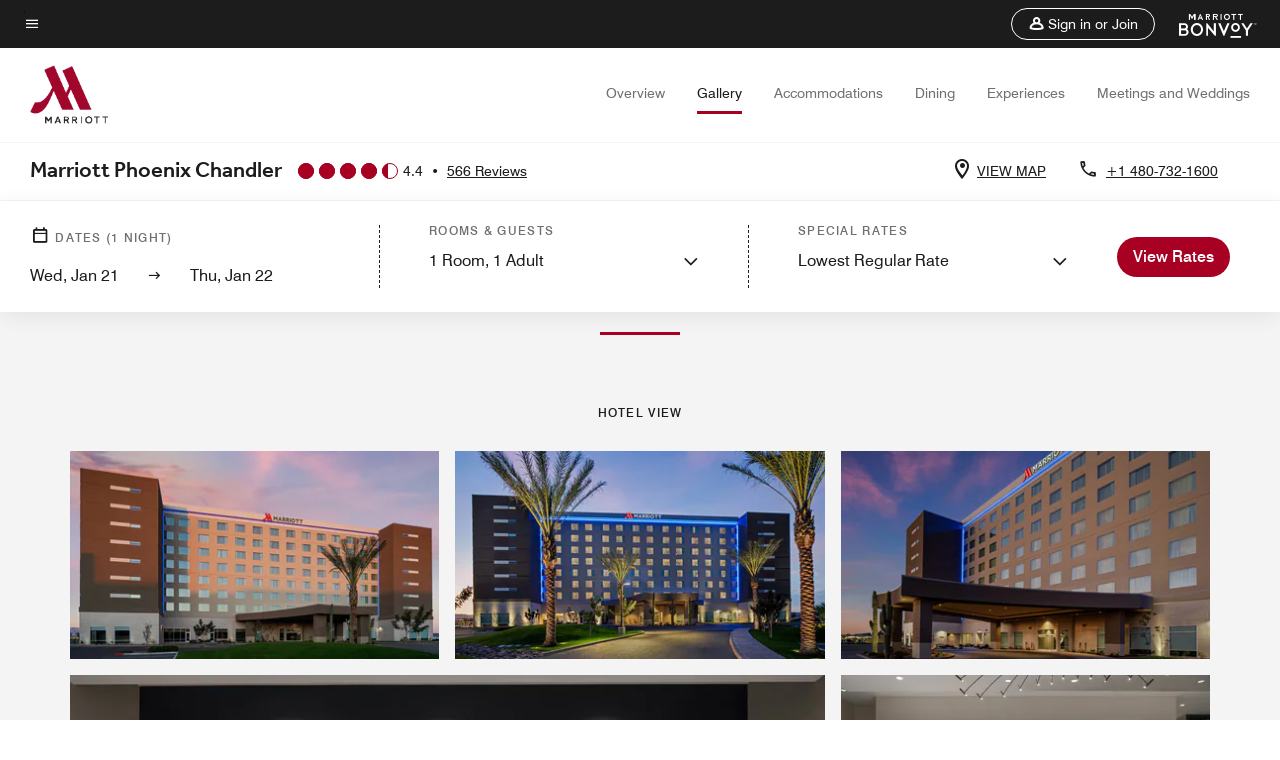

--- FILE ---
content_type: application/javascript;charset=utf-8
request_url: https://api.bazaarvoice.com/data/products.json?passkey=canCX9lvC812oa4Y6HYf4gmWK5uszkZCKThrdtYkZqcYE&apiversion=5.5&displaycode=14883-en_us&filter=id%3Aeq%3Aphxml&limit=1&callback=bv_351_6718
body_size: -63
content:
bv_351_6718({"Limit":1,"Offset":0,"TotalResults":1,"Locale":"en_US","Results":[{"AttributesOrder":["AVAILABILITY"],"Attributes":{"AVAILABILITY":{"Id":"AVAILABILITY","Values":[{"Value":"True","Locale":null}]}},"Description":"Marriott Phoenix Chandler is a new hotel offering the largest meeting space available in Chandler. Guests enjoy well-appointed guest rooms, a fitness center, outdoor pool and an onsite cafe and restaurant. Pets are welcome at our hotel.","Name":"Marriott Phoenix Chandler","Id":"PHXML","CategoryId":"BV_MISCELLANEOUS_CATEGORY","BrandExternalId":"3nfu73ojzjft9cjp19xp6c932","Brand":{"Id":"3nfu73ojzjft9cjp19xp6c932","Name":"Marriott Hotels & Resorts"},"Active":true,"ProductPageUrl":"https://www.marriott.com/en-us/hotels/phxml-marriott-phoenix-chandler/overview/","Disabled":false,"ReviewIds":[],"ManufacturerPartNumbers":[],"ImageUrl":null,"EANs":[],"StoryIds":[],"ModelNumbers":[],"QuestionIds":[],"ISBNs":[],"FamilyIds":[],"UPCs":[]}],"Includes":{},"HasErrors":false,"Errors":[]})

--- FILE ---
content_type: application/javascript;charset=utf-8
request_url: https://api.bazaarvoice.com/data/batch.json?passkey=canCX9lvC812oa4Y6HYf4gmWK5uszkZCKThrdtYkZqcYE&apiversion=5.5&displaycode=14883-en_us&resource.q0=products&filter.q0=id%3Aeq%3Aphxml&stats.q0=reviews&filteredstats.q0=reviews&filter_reviews.q0=contentlocale%3Aeq%3Azh*%2Cen*%2Cfr*%2Cde*%2Cja*%2Cpt*%2Cru*%2Ces*%2Cen_US&filter_reviewcomments.q0=contentlocale%3Aeq%3Azh*%2Cen*%2Cfr*%2Cde*%2Cja*%2Cpt*%2Cru*%2Ces*%2Cen_US&resource.q1=reviews&filter.q1=isratingsonly%3Aeq%3Afalse&filter.q1=productid%3Aeq%3Aphxml&filter.q1=contentlocale%3Aeq%3Azh*%2Cen*%2Cfr*%2Cde*%2Cja*%2Cpt*%2Cru*%2Ces*%2Cen_US&sort.q1=submissiontime%3Adesc&stats.q1=reviews&filteredstats.q1=reviews&include.q1=authors%2Cproducts%2Ccomments&filter_reviews.q1=contentlocale%3Aeq%3Azh*%2Cen*%2Cfr*%2Cde*%2Cja*%2Cpt*%2Cru*%2Ces*%2Cen_US&filter_reviewcomments.q1=contentlocale%3Aeq%3Azh*%2Cen*%2Cfr*%2Cde*%2Cja*%2Cpt*%2Cru*%2Ces*%2Cen_US&filter_comments.q1=contentlocale%3Aeq%3Azh*%2Cen*%2Cfr*%2Cde*%2Cja*%2Cpt*%2Cru*%2Ces*%2Cen_US&limit.q1=10&offset.q1=0&limit_comments.q1=3&callback=BV._internal.dataHandler0
body_size: 10947
content:
BV._internal.dataHandler0({"Errors":[],"BatchedResultsOrder":["q1","q0"],"HasErrors":false,"TotalRequests":2,"BatchedResults":{"q1":{"Id":"q1","Limit":10,"Offset":0,"TotalResults":566,"Locale":"en_US","Results":[{"Id":"376897021","CID":"38901f9c-e9fe-5940-a823-202d948456b6","SourceClient":"marriott-2","LastModeratedTime":"2026-01-21T17:45:49.000+00:00","LastModificationTime":"2026-01-21T17:45:49.000+00:00","ProductId":"PHXML","OriginalProductName":"Marriott Phoenix Chandler","AuthorId":"u463b7cpcbnhelhkcg5ws3qk9","ContentLocale":"en_US","IsFeatured":false,"TotalInappropriateFeedbackCount":0,"TotalClientResponseCount":0,"TotalCommentCount":0,"Rating":5,"SecondaryRatingsOrder":["Cleanliness","Dining","Location","Service","Amenities","Value"],"IsRatingsOnly":false,"TotalFeedbackCount":0,"TotalNegativeFeedbackCount":0,"TotalPositiveFeedbackCount":0,"ModerationStatus":"APPROVED","SubmissionId":"r114883-en_176901605KlKS7iSi2","SubmissionTime":"2026-01-21T17:21:29.000+00:00","ReviewText":"Great stay here .. rooms are very good,  hotel is up to date and spotless, staff are all excellent and look for ways to go above and beyond for the guests. I like the quiet hours sign at the elevator (as many are probably there on business). Overall fantastic property, well managed. Only thing missing was a safe in the room but I worked around that (unless I didn't see it??). Highly recommend. I will be back for sure.","Title":"Excellent property","UserNickname":"DaveS3","SecondaryRatings":{"Cleanliness":{"Value":5,"Id":"Cleanliness","MaxLabel":null,"ValueRange":5,"MinLabel":null,"DisplayType":"NORMAL","ValueLabel":null,"Label":null},"Value":{"Value":4,"Id":"Value","MaxLabel":null,"ValueRange":5,"MinLabel":null,"DisplayType":"NORMAL","ValueLabel":null,"Label":null},"Amenities":{"Value":4,"Id":"Amenities","MaxLabel":null,"ValueRange":5,"MinLabel":null,"DisplayType":"NORMAL","ValueLabel":null,"Label":null},"Service":{"Value":5,"Id":"Service","MaxLabel":null,"ValueRange":5,"MinLabel":null,"DisplayType":"NORMAL","ValueLabel":null,"Label":null},"Dining":{"Value":3,"Id":"Dining","MaxLabel":null,"ValueRange":5,"MinLabel":null,"DisplayType":"NORMAL","ValueLabel":null,"Label":null},"Location":{"Value":5,"Id":"Location","MaxLabel":null,"ValueRange":5,"MinLabel":null,"DisplayType":"NORMAL","ValueLabel":null,"Label":null}},"CommentIds":[],"Videos":[],"Pros":null,"ClientResponses":[],"Photos":[],"InappropriateFeedbackList":[],"Badges":{},"ProductRecommendationIds":[],"ContextDataValues":{},"UserLocation":null,"Helpfulness":null,"AdditionalFields":{},"CampaignId":null,"IsSyndicated":false,"RatingRange":5,"TagDimensions":{},"Cons":null,"IsRecommended":null,"ContextDataValuesOrder":[],"AdditionalFieldsOrder":[],"TagDimensionsOrder":[],"BadgesOrder":[]},{"Id":"375401472","CID":"a9155a55-872c-5d38-a426-6d49d29aa610","SourceClient":"marriott-2","LastModeratedTime":"2026-01-06T15:31:16.000+00:00","LastModificationTime":"2026-01-06T15:31:16.000+00:00","ProductId":"PHXML","OriginalProductName":"Marriott Phoenix Chandler","ContextDataValuesOrder":["RewardsLevel","TravelerType"],"AuthorId":"f8e7ee12b600dc2651204bb693268c38c455f168ff38fa4f1a2b9f3aec6b6804","ContentLocale":"en_US","IsFeatured":false,"TotalInappropriateFeedbackCount":0,"TotalClientResponseCount":0,"TotalCommentCount":1,"Rating":2,"SecondaryRatingsOrder":["Location","Service","Value"],"IsRatingsOnly":false,"TotalFeedbackCount":0,"TotalNegativeFeedbackCount":0,"TotalPositiveFeedbackCount":0,"ModerationStatus":"APPROVED","SubmissionId":"r114883-en_176771089dDXg7Tfic","SubmissionTime":"2026-01-06T14:47:04.000+00:00","ReviewText":"Had no hot water for the 1 night stay I had.","Title":"No Hot Water","UserNickname":"James","SecondaryRatings":{"Value":{"Value":4,"Id":"Value","MaxLabel":null,"ValueRange":5,"MinLabel":null,"DisplayType":"NORMAL","ValueLabel":null,"Label":null},"Service":{"Value":4,"Id":"Service","MaxLabel":null,"ValueRange":5,"MinLabel":null,"DisplayType":"NORMAL","ValueLabel":null,"Label":null},"Location":{"Value":5,"Id":"Location","MaxLabel":null,"ValueRange":5,"MinLabel":null,"DisplayType":"NORMAL","ValueLabel":null,"Label":null}},"ContextDataValues":{"RewardsLevel":{"Value":"Gold","Id":"RewardsLevel"},"TravelerType":{"Value":"Couple","Id":"TravelerType"}},"CommentIds":["4808272"],"Videos":[],"Pros":null,"ClientResponses":[],"Photos":[],"InappropriateFeedbackList":[],"Badges":{},"ProductRecommendationIds":[],"UserLocation":null,"Helpfulness":null,"AdditionalFields":{},"CampaignId":null,"IsSyndicated":false,"RatingRange":5,"TagDimensions":{},"Cons":null,"IsRecommended":null,"AdditionalFieldsOrder":[],"TagDimensionsOrder":[],"BadgesOrder":[]},{"Id":"374892634","CID":"b010e612-8039-5792-b1a0-037fac56f5e9","SourceClient":"marriott-2","LastModeratedTime":"2026-01-01T17:47:24.000+00:00","LastModificationTime":"2026-01-01T17:47:24.000+00:00","ProductId":"PHXML","OriginalProductName":"Marriott Phoenix Chandler","ContextDataValuesOrder":["RewardsLevel","TravelerType"],"AuthorId":"a17ef7897bf1624fe96282fdf0de058f6742e439f35805deb67db224b90fea80","ContentLocale":"en_US","IsFeatured":false,"TotalInappropriateFeedbackCount":0,"TotalClientResponseCount":0,"TotalCommentCount":1,"Rating":3,"SecondaryRatingsOrder":["Cleanliness","Dining","Location","Service","Amenities","Value"],"IsRatingsOnly":false,"TotalFeedbackCount":0,"TotalNegativeFeedbackCount":0,"TotalPositiveFeedbackCount":0,"ModerationStatus":"APPROVED","SubmissionId":"r114883-en_17672868b7L3Wh0FBn","SubmissionTime":"2026-01-01T17:01:08.000+00:00","ReviewText":"Average hotel \nAverage service\nCould be a lot better but don\u2019t stay here if they have sports teams in on a weekend your stay will be a nightmare","Title":"Average stay","UserNickname":"Ambassador member","SecondaryRatings":{"Cleanliness":{"Value":3,"Id":"Cleanliness","MaxLabel":null,"ValueRange":5,"MinLabel":null,"DisplayType":"NORMAL","ValueLabel":null,"Label":null},"Value":{"Value":3,"Id":"Value","MaxLabel":null,"ValueRange":5,"MinLabel":null,"DisplayType":"NORMAL","ValueLabel":null,"Label":null},"Amenities":{"Value":4,"Id":"Amenities","MaxLabel":null,"ValueRange":5,"MinLabel":null,"DisplayType":"NORMAL","ValueLabel":null,"Label":null},"Service":{"Value":3,"Id":"Service","MaxLabel":null,"ValueRange":5,"MinLabel":null,"DisplayType":"NORMAL","ValueLabel":null,"Label":null},"Dining":{"Value":3,"Id":"Dining","MaxLabel":null,"ValueRange":5,"MinLabel":null,"DisplayType":"NORMAL","ValueLabel":null,"Label":null},"Location":{"Value":4,"Id":"Location","MaxLabel":null,"ValueRange":5,"MinLabel":null,"DisplayType":"NORMAL","ValueLabel":null,"Label":null}},"ContextDataValues":{"RewardsLevel":{"Value":"Ambassador","Id":"RewardsLevel"},"TravelerType":{"Value":"Couple","Id":"TravelerType"}},"CommentIds":["4800935"],"Videos":[],"Pros":null,"ClientResponses":[],"Photos":[],"InappropriateFeedbackList":[],"Badges":{},"ProductRecommendationIds":[],"UserLocation":null,"Helpfulness":null,"AdditionalFields":{},"CampaignId":null,"IsSyndicated":false,"RatingRange":5,"TagDimensions":{},"Cons":null,"IsRecommended":null,"AdditionalFieldsOrder":[],"TagDimensionsOrder":[],"BadgesOrder":[]},{"Id":"374618464","CID":"7f9d50b5-6539-5cd9-a654-304b2b6a0f1b","SourceClient":"marriott-2","LastModeratedTime":"2025-12-29T21:47:01.000+00:00","LastModificationTime":"2025-12-29T21:47:01.000+00:00","ProductId":"PHXML","OriginalProductName":"Marriott Phoenix Chandler","ContextDataValuesOrder":["RewardsLevel","TravelerType"],"AuthorId":"04fec00ba3a80f2b2a0e563e6d0c98a5579821a3e1c7575d7d3ffbf5d82f1246","ContentLocale":"en_US","IsFeatured":false,"TotalInappropriateFeedbackCount":0,"TotalClientResponseCount":0,"TotalCommentCount":1,"Rating":5,"SecondaryRatingsOrder":["Cleanliness","Dining","Location","Service","Amenities","Value"],"IsRatingsOnly":false,"TotalFeedbackCount":0,"TotalNegativeFeedbackCount":0,"TotalPositiveFeedbackCount":0,"ModerationStatus":"APPROVED","SubmissionId":"r114883-en_17670365L954ipOvdJ","SubmissionTime":"2025-12-29T19:29:40.000+00:00","ReviewText":"This is our go-to hotel when visiting our daughter. Beautiful lobby with excellent staff who are welcoming and very helpful. Rooms are updated, clean and beds very comfortable. Bathroom very clean and love the spacious walk in shower. \nHousekeeping kept room very clean and well stocked. \nThe Proof 19 restaurant is the best! A nice menu is offered and the food is delicious. We especially appreciated the young woman who assumed many roles during Christmas Eve and Day. She was fantastic!","Title":"Always Excellent","UserNickname":"NC travelers","SecondaryRatings":{"Cleanliness":{"Value":5,"Id":"Cleanliness","MaxLabel":null,"ValueRange":5,"MinLabel":null,"DisplayType":"NORMAL","ValueLabel":null,"Label":null},"Value":{"Value":5,"Id":"Value","MaxLabel":null,"ValueRange":5,"MinLabel":null,"DisplayType":"NORMAL","ValueLabel":null,"Label":null},"Amenities":{"Value":5,"Id":"Amenities","MaxLabel":null,"ValueRange":5,"MinLabel":null,"DisplayType":"NORMAL","ValueLabel":null,"Label":null},"Service":{"Value":5,"Id":"Service","MaxLabel":null,"ValueRange":5,"MinLabel":null,"DisplayType":"NORMAL","ValueLabel":null,"Label":null},"Dining":{"Value":5,"Id":"Dining","MaxLabel":null,"ValueRange":5,"MinLabel":null,"DisplayType":"NORMAL","ValueLabel":null,"Label":null},"Location":{"Value":5,"Id":"Location","MaxLabel":null,"ValueRange":5,"MinLabel":null,"DisplayType":"NORMAL","ValueLabel":null,"Label":null}},"ContextDataValues":{"RewardsLevel":{"Value":"Gold","Id":"RewardsLevel"},"TravelerType":{"Value":"Couple","Id":"TravelerType"}},"CommentIds":["4797770"],"Videos":[],"Pros":null,"ClientResponses":[],"Photos":[],"InappropriateFeedbackList":[],"Badges":{},"ProductRecommendationIds":[],"UserLocation":null,"Helpfulness":null,"AdditionalFields":{},"CampaignId":null,"IsSyndicated":false,"RatingRange":5,"TagDimensions":{},"Cons":null,"IsRecommended":null,"AdditionalFieldsOrder":[],"TagDimensionsOrder":[],"BadgesOrder":[]},{"Id":"374278252","CID":"4749768f-0407-5f9b-9f29-54549e2ad3b5","SourceClient":"marriott-2","LastModeratedTime":"2025-12-26T16:32:56.000+00:00","LastModificationTime":"2025-12-26T16:32:56.000+00:00","ProductId":"PHXML","OriginalProductName":"Marriott Phoenix Chandler","ContextDataValuesOrder":["RewardsLevel","TravelerType"],"AuthorId":"0c74c8ac40168cb2d8da1153c0dccd4017522fcbf65a391d1fd692225bb70b1b","ContentLocale":"en_US","IsFeatured":false,"TotalInappropriateFeedbackCount":0,"TotalClientResponseCount":0,"TotalCommentCount":1,"Rating":5,"SecondaryRatingsOrder":["Cleanliness","Dining","Location","Service","Amenities","Value"],"IsRatingsOnly":false,"TotalFeedbackCount":0,"TotalNegativeFeedbackCount":0,"TotalPositiveFeedbackCount":0,"ModerationStatus":"APPROVED","SubmissionId":"r114883-en_17667642Uwdi8OSEbQ","SubmissionTime":"2025-12-26T15:51:20.000+00:00","ReviewText":"Two night stay\nExcellent staff and location\nTRX in fitness room","Title":"Staff was great","UserNickname":"Karasu","SecondaryRatings":{"Cleanliness":{"Value":4,"Id":"Cleanliness","MaxLabel":null,"ValueRange":5,"MinLabel":null,"DisplayType":"NORMAL","ValueLabel":null,"Label":null},"Value":{"Value":4,"Id":"Value","MaxLabel":null,"ValueRange":5,"MinLabel":null,"DisplayType":"NORMAL","ValueLabel":null,"Label":null},"Amenities":{"Value":4,"Id":"Amenities","MaxLabel":null,"ValueRange":5,"MinLabel":null,"DisplayType":"NORMAL","ValueLabel":null,"Label":null},"Service":{"Value":5,"Id":"Service","MaxLabel":null,"ValueRange":5,"MinLabel":null,"DisplayType":"NORMAL","ValueLabel":null,"Label":null},"Dining":{"Value":4,"Id":"Dining","MaxLabel":null,"ValueRange":5,"MinLabel":null,"DisplayType":"NORMAL","ValueLabel":null,"Label":null},"Location":{"Value":5,"Id":"Location","MaxLabel":null,"ValueRange":5,"MinLabel":null,"DisplayType":"NORMAL","ValueLabel":null,"Label":null}},"ContextDataValues":{"RewardsLevel":{"Value":"Non-Member","Id":"RewardsLevel"},"TravelerType":{"Value":"Couple","Id":"TravelerType"}},"CommentIds":["4794178"],"Videos":[],"Pros":null,"ClientResponses":[],"Photos":[],"InappropriateFeedbackList":[],"Badges":{},"ProductRecommendationIds":[],"UserLocation":null,"Helpfulness":null,"AdditionalFields":{},"CampaignId":null,"IsSyndicated":false,"RatingRange":5,"TagDimensions":{},"Cons":null,"IsRecommended":null,"AdditionalFieldsOrder":[],"TagDimensionsOrder":[],"BadgesOrder":[]},{"Id":"374147934","CID":"16ccf746-5868-5d58-a02e-55bab7b1e215","SourceClient":"marriott-2","LastModeratedTime":"2025-12-25T00:00:35.000+00:00","LastModificationTime":"2025-12-25T00:00:35.000+00:00","ProductId":"PHXML","OriginalProductName":"Marriott Phoenix Chandler","ContextDataValuesOrder":["RewardsLevel","TravelerType"],"AuthorId":"d1ee1d23e13a10c8b3171c66dfc5b1cc990467125860d16713025053afa56386","ContentLocale":"en_US","IsFeatured":false,"TotalInappropriateFeedbackCount":0,"TotalClientResponseCount":0,"TotalCommentCount":1,"Rating":5,"SecondaryRatingsOrder":["Cleanliness","Dining","Location","Service","Amenities","Value"],"IsRatingsOnly":false,"TotalFeedbackCount":0,"TotalNegativeFeedbackCount":0,"TotalPositiveFeedbackCount":0,"ModerationStatus":"APPROVED","SubmissionId":"r114883-en_17666140eCRPpTEmIU","SubmissionTime":"2025-12-24T22:06:58.000+00:00","ReviewText":"Great stay and Thank you all the staff for putting up with our weddings shenanigans.","Title":"Wedding","UserNickname":"RBB","SecondaryRatings":{"Cleanliness":{"Value":5,"Id":"Cleanliness","MaxLabel":null,"ValueRange":5,"MinLabel":null,"DisplayType":"NORMAL","ValueLabel":null,"Label":null},"Value":{"Value":3,"Id":"Value","MaxLabel":null,"ValueRange":5,"MinLabel":null,"DisplayType":"NORMAL","ValueLabel":null,"Label":null},"Amenities":{"Value":3,"Id":"Amenities","MaxLabel":null,"ValueRange":5,"MinLabel":null,"DisplayType":"NORMAL","ValueLabel":null,"Label":null},"Service":{"Value":5,"Id":"Service","MaxLabel":null,"ValueRange":5,"MinLabel":null,"DisplayType":"NORMAL","ValueLabel":null,"Label":null},"Dining":{"Value":5,"Id":"Dining","MaxLabel":null,"ValueRange":5,"MinLabel":null,"DisplayType":"NORMAL","ValueLabel":null,"Label":null},"Location":{"Value":5,"Id":"Location","MaxLabel":null,"ValueRange":5,"MinLabel":null,"DisplayType":"NORMAL","ValueLabel":null,"Label":null}},"ContextDataValues":{"RewardsLevel":{"Value":"Member","Id":"RewardsLevel"},"TravelerType":{"Value":"Family","Id":"TravelerType"}},"CommentIds":["4793275"],"Videos":[],"Pros":null,"ClientResponses":[],"Photos":[],"InappropriateFeedbackList":[],"Badges":{},"ProductRecommendationIds":[],"UserLocation":null,"Helpfulness":null,"AdditionalFields":{},"CampaignId":null,"IsSyndicated":false,"RatingRange":5,"TagDimensions":{},"Cons":null,"IsRecommended":null,"AdditionalFieldsOrder":[],"TagDimensionsOrder":[],"BadgesOrder":[]},{"Id":"373624468","CID":"f1c499cb-62e9-5169-b185-c73003fae229","SourceClient":"marriott-2","LastModeratedTime":"2025-12-20T19:47:28.000+00:00","LastModificationTime":"2025-12-20T19:47:28.000+00:00","ProductId":"PHXML","OriginalProductName":"Marriott Phoenix Chandler","ContextDataValuesOrder":["RewardsLevel","TravelerType"],"AuthorId":"bb2b7da915f0a28076c5b04715e5f13b1689ef4462b5f2e7f0746658248d8fa4","ContentLocale":"en_US","IsFeatured":false,"TotalInappropriateFeedbackCount":0,"TotalClientResponseCount":0,"TotalCommentCount":1,"Rating":2,"SecondaryRatingsOrder":["Cleanliness","Dining","Location","Service","Amenities","Value"],"IsRatingsOnly":false,"TotalFeedbackCount":0,"TotalNegativeFeedbackCount":0,"TotalPositiveFeedbackCount":0,"ModerationStatus":"APPROVED","SubmissionId":"r114883-en_17661550OBJvix3FoJ","SubmissionTime":"2025-12-19T14:36:52.000+00:00","ReviewText":"Insure in checkout, correct card being charged to avoid hassle for expensing.","Title":"Reservation with Business Cards","UserNickname":"Chandler12","SecondaryRatings":{"Cleanliness":{"Value":4,"Id":"Cleanliness","MaxLabel":null,"ValueRange":5,"MinLabel":null,"DisplayType":"NORMAL","ValueLabel":null,"Label":null},"Value":{"Value":5,"Id":"Value","MaxLabel":null,"ValueRange":5,"MinLabel":null,"DisplayType":"NORMAL","ValueLabel":null,"Label":null},"Amenities":{"Value":5,"Id":"Amenities","MaxLabel":null,"ValueRange":5,"MinLabel":null,"DisplayType":"NORMAL","ValueLabel":null,"Label":null},"Service":{"Value":1,"Id":"Service","MaxLabel":null,"ValueRange":5,"MinLabel":null,"DisplayType":"NORMAL","ValueLabel":null,"Label":null},"Dining":{"Value":3,"Id":"Dining","MaxLabel":null,"ValueRange":5,"MinLabel":null,"DisplayType":"NORMAL","ValueLabel":null,"Label":null},"Location":{"Value":4,"Id":"Location","MaxLabel":null,"ValueRange":5,"MinLabel":null,"DisplayType":"NORMAL","ValueLabel":null,"Label":null}},"ContextDataValues":{"RewardsLevel":{"Value":"Member","Id":"RewardsLevel"},"TravelerType":{"Value":"Solo","Id":"TravelerType"}},"CommentIds":["4787841"],"Videos":[],"Pros":null,"ClientResponses":[],"Photos":[],"InappropriateFeedbackList":[],"Badges":{},"ProductRecommendationIds":[],"UserLocation":null,"Helpfulness":null,"AdditionalFields":{},"CampaignId":null,"IsSyndicated":false,"RatingRange":5,"TagDimensions":{},"Cons":null,"IsRecommended":null,"AdditionalFieldsOrder":[],"TagDimensionsOrder":[],"BadgesOrder":[]},{"Id":"373213381","CID":"0364e6a3-ebf8-583d-944c-4444be65e7eb","SourceClient":"marriott-2","LastModeratedTime":"2025-12-15T02:16:19.000+00:00","LastModificationTime":"2025-12-15T02:16:19.000+00:00","ProductId":"PHXML","OriginalProductName":"Marriott Phoenix Chandler","ContextDataValuesOrder":["RewardsLevel","TravelerType"],"AuthorId":"35c85ae083970ac7b4e9617e4ce56d7781ff4fd6ab825a523cb5d5541b7fb949","ContentLocale":"en_US","IsFeatured":false,"TotalInappropriateFeedbackCount":0,"TotalClientResponseCount":0,"TotalCommentCount":1,"Rating":1,"SecondaryRatingsOrder":["Cleanliness","Dining","Location","Service","Amenities","Value"],"IsRatingsOnly":false,"TotalFeedbackCount":0,"TotalNegativeFeedbackCount":0,"TotalPositiveFeedbackCount":0,"ModerationStatus":"APPROVED","SubmissionId":"r114883-en_17657638xmMxSGApg9","SubmissionTime":"2025-12-15T01:56:41.000+00:00","ReviewText":"I chose this property because it was newer and had good reviews. Aside from being a newer property with a lounge, my overall experience was not great. As a Titanium elite, none of the staff at the front desk or through messaging acknowledged my status which I can tell is a training concern as this gesture is very basic for Bonvoy. I requested 4pm checkout during checkin that was never updated or acknowledged until I followed up the day prior to checkout. When following up, I was confirmed to checkout at 4pm. At 11:57am on the morning of checkout, housekeeping came knocking. I barely got any sleep due to having a late night. After telling the 1st round of housekeeper about my 4pm checkout, at 12:06p, a different housekeeper came knocking and this time used her key to enter. I was livid at this point. I made it a point to speak with Frankie B., the front office manager, about my awful morning experience. Frankie apologized and assured he will address with head of housekeeping. Frankie also advised he will give me points for the service breakdown. It has been 3 days since I left the property with zero extra points given. It\u2019s safe to say I will not be back.","Title":"Titanium Member","UserNickname":"Titanium Member","SecondaryRatings":{"Cleanliness":{"Value":5,"Id":"Cleanliness","MaxLabel":null,"ValueRange":5,"MinLabel":null,"DisplayType":"NORMAL","ValueLabel":null,"Label":null},"Value":{"Value":1,"Id":"Value","MaxLabel":null,"ValueRange":5,"MinLabel":null,"DisplayType":"NORMAL","ValueLabel":null,"Label":null},"Amenities":{"Value":4,"Id":"Amenities","MaxLabel":null,"ValueRange":5,"MinLabel":null,"DisplayType":"NORMAL","ValueLabel":null,"Label":null},"Service":{"Value":1,"Id":"Service","MaxLabel":null,"ValueRange":5,"MinLabel":null,"DisplayType":"NORMAL","ValueLabel":null,"Label":null},"Dining":{"Value":3,"Id":"Dining","MaxLabel":null,"ValueRange":5,"MinLabel":null,"DisplayType":"NORMAL","ValueLabel":null,"Label":null},"Location":{"Value":5,"Id":"Location","MaxLabel":null,"ValueRange":5,"MinLabel":null,"DisplayType":"NORMAL","ValueLabel":null,"Label":null}},"ContextDataValues":{"RewardsLevel":{"Value":"Titanium","Id":"RewardsLevel"},"TravelerType":{"Value":"Solo","Id":"TravelerType"}},"CommentIds":["4783023"],"Videos":[],"Pros":null,"ClientResponses":[],"Photos":[],"InappropriateFeedbackList":[],"Badges":{},"ProductRecommendationIds":[],"UserLocation":null,"Helpfulness":null,"AdditionalFields":{},"CampaignId":null,"IsSyndicated":false,"RatingRange":5,"TagDimensions":{},"Cons":null,"IsRecommended":null,"AdditionalFieldsOrder":[],"TagDimensionsOrder":[],"BadgesOrder":[]},{"Id":"372974613","CID":"2875f669-5f8a-5d8f-b286-a5c268b07986","SourceClient":"marriott-2","LastModeratedTime":"2025-12-13T16:46:08.000+00:00","LastModificationTime":"2025-12-13T16:46:08.000+00:00","ProductId":"PHXML","OriginalProductName":"Marriott Phoenix Chandler","ContextDataValuesOrder":["RewardsLevel","TravelerType"],"AuthorId":"a36c751502a2de162376a9a4d9eaa4ca068217445858be28302cf15a8e98b70e","ContentLocale":"en_US","IsFeatured":false,"TotalInappropriateFeedbackCount":0,"TotalClientResponseCount":0,"TotalCommentCount":1,"Rating":5,"SecondaryRatingsOrder":["Cleanliness","Dining","Location","Service","Amenities","Value"],"IsRatingsOnly":false,"TotalFeedbackCount":0,"TotalNegativeFeedbackCount":0,"TotalPositiveFeedbackCount":0,"ModerationStatus":"APPROVED","SubmissionId":"r114883-en_17655484gxgVG7oQpS","SubmissionTime":"2025-12-12T14:06:46.000+00:00","ReviewText":"Here for a business meeting the next day on my last trip for 2025!  \nHad a simple meal that was just right\nA good night's sleep in a comfortable room\n\nThe meeting the next day was successful because of the stay!","Title":"NIce Location, Plesant Stay!","UserNickname":"LNorrisJr","SecondaryRatings":{"Cleanliness":{"Value":5,"Id":"Cleanliness","MaxLabel":null,"ValueRange":5,"MinLabel":null,"DisplayType":"NORMAL","ValueLabel":null,"Label":null},"Value":{"Value":5,"Id":"Value","MaxLabel":null,"ValueRange":5,"MinLabel":null,"DisplayType":"NORMAL","ValueLabel":null,"Label":null},"Amenities":{"Value":5,"Id":"Amenities","MaxLabel":null,"ValueRange":5,"MinLabel":null,"DisplayType":"NORMAL","ValueLabel":null,"Label":null},"Service":{"Value":5,"Id":"Service","MaxLabel":null,"ValueRange":5,"MinLabel":null,"DisplayType":"NORMAL","ValueLabel":null,"Label":null},"Dining":{"Value":5,"Id":"Dining","MaxLabel":null,"ValueRange":5,"MinLabel":null,"DisplayType":"NORMAL","ValueLabel":null,"Label":null},"Location":{"Value":5,"Id":"Location","MaxLabel":null,"ValueRange":5,"MinLabel":null,"DisplayType":"NORMAL","ValueLabel":null,"Label":null}},"ContextDataValues":{"RewardsLevel":{"Value":"Platinum","Id":"RewardsLevel"},"TravelerType":{"Value":"Solo","Id":"TravelerType"}},"CommentIds":["4781974"],"Videos":[],"Pros":null,"ClientResponses":[],"Photos":[],"InappropriateFeedbackList":[],"Badges":{},"ProductRecommendationIds":[],"UserLocation":null,"Helpfulness":null,"AdditionalFields":{},"CampaignId":null,"IsSyndicated":false,"RatingRange":5,"TagDimensions":{},"Cons":null,"IsRecommended":null,"AdditionalFieldsOrder":[],"TagDimensionsOrder":[],"BadgesOrder":[]},{"Id":"372689469","CID":"6b702f0f-ac93-5779-a5b8-8913f617a769","SourceClient":"marriott-2","LastModeratedTime":"2025-12-10T02:15:31.000+00:00","LastModificationTime":"2025-12-10T02:15:31.000+00:00","ProductId":"PHXML","OriginalProductName":"Marriott Phoenix Chandler","ContextDataValuesOrder":["RewardsLevel","TravelerType"],"AuthorId":"69b94e35d6885b60d064e58737591f539e02dfa6bb8dde20ee0824e29851c15d","ContentLocale":"en_US","IsFeatured":false,"TotalInappropriateFeedbackCount":0,"TotalClientResponseCount":0,"TotalCommentCount":1,"Rating":3,"SecondaryRatingsOrder":["Cleanliness","Dining","Location","Service","Amenities","Value"],"IsRatingsOnly":false,"TotalFeedbackCount":0,"TotalNegativeFeedbackCount":0,"TotalPositiveFeedbackCount":0,"ModerationStatus":"APPROVED","SubmissionId":"r114883-en_17653318BkxzSKDLLi","SubmissionTime":"2025-12-10T01:57:05.000+00:00","ReviewText":"Booked a king higher floor for an anniversary get away. Ended up with split beds and after setting down for the night someone decided to play games in the hallway. Is this Marriott or a motel 6?","Title":"Reservations no read","UserNickname":"Not Returning","SecondaryRatings":{"Cleanliness":{"Value":4,"Id":"Cleanliness","MaxLabel":null,"ValueRange":5,"MinLabel":null,"DisplayType":"NORMAL","ValueLabel":null,"Label":null},"Value":{"Value":3,"Id":"Value","MaxLabel":null,"ValueRange":5,"MinLabel":null,"DisplayType":"NORMAL","ValueLabel":null,"Label":null},"Amenities":{"Value":4,"Id":"Amenities","MaxLabel":null,"ValueRange":5,"MinLabel":null,"DisplayType":"NORMAL","ValueLabel":null,"Label":null},"Service":{"Value":4,"Id":"Service","MaxLabel":null,"ValueRange":5,"MinLabel":null,"DisplayType":"NORMAL","ValueLabel":null,"Label":null},"Dining":{"Value":5,"Id":"Dining","MaxLabel":null,"ValueRange":5,"MinLabel":null,"DisplayType":"NORMAL","ValueLabel":null,"Label":null},"Location":{"Value":4,"Id":"Location","MaxLabel":null,"ValueRange":5,"MinLabel":null,"DisplayType":"NORMAL","ValueLabel":null,"Label":null}},"ContextDataValues":{"RewardsLevel":{"Value":"Gold","Id":"RewardsLevel"},"TravelerType":{"Value":"Couple","Id":"TravelerType"}},"CommentIds":["4777304"],"Videos":[],"Pros":null,"ClientResponses":[],"Photos":[],"InappropriateFeedbackList":[],"Badges":{},"ProductRecommendationIds":[],"UserLocation":null,"Helpfulness":null,"AdditionalFields":{},"CampaignId":null,"IsSyndicated":false,"RatingRange":5,"TagDimensions":{},"Cons":null,"IsRecommended":null,"AdditionalFieldsOrder":[],"TagDimensionsOrder":[],"BadgesOrder":[]}],"Includes":{"Products":{"PHXML":{"AttributesOrder":["AVAILABILITY"],"Attributes":{"AVAILABILITY":{"Id":"AVAILABILITY","Values":[{"Value":"True","Locale":null}]}},"Description":"Marriott Phoenix Chandler is a new hotel offering the largest meeting space available in Chandler. Guests enjoy well-appointed guest rooms, a fitness center, outdoor pool and an onsite cafe and restaurant. Pets are welcome at our hotel.","Name":"Marriott Phoenix Chandler","Id":"PHXML","CategoryId":"BV_MISCELLANEOUS_CATEGORY","BrandExternalId":"3nfu73ojzjft9cjp19xp6c932","Brand":{"Id":"3nfu73ojzjft9cjp19xp6c932","Name":"Marriott Hotels & Resorts"},"Active":true,"ProductPageUrl":"https://www.marriott.com/en-us/hotels/phxml-marriott-phoenix-chandler/overview/","Disabled":false,"ISBNs":[],"QuestionIds":[],"ModelNumbers":[],"EANs":[],"StoryIds":[],"FamilyIds":[],"UPCs":[],"ManufacturerPartNumbers":[],"ReviewIds":[],"ImageUrl":null,"ReviewStatistics":{"ContextDataDistributionOrder":["Age","RewardsLevel","TravelerType","RecommendFamilies","RecommendCouples","RecommendGroups","RecommendBusiness","RecommendLeisure","RecommendWeekend","RecommendSiteSeeing","RecommendRomantic","RecommendShopping","RecommendLocationAttractions","RecommendOutdoorActivities","RecommendBeach","RecommendPublicTransportation","RecommendBikeFriendly","RecommendMusicAndNightlife","RecommendOtherSpecify","RecommendNotRecommend"],"ContextDataDistribution":{"Age":{"Id":"Age","Values":[{"Count":4,"Value":"18to25"},{"Count":10,"Value":"26to40"},{"Count":9,"Value":"40to60"},{"Count":1,"Value":"60orOver"}]},"RewardsLevel":{"Id":"RewardsLevel","Values":[{"Count":211,"Value":"Member"},{"Count":57,"Value":"Silver"},{"Count":82,"Value":"Gold"},{"Count":66,"Value":"Platinum"},{"Count":58,"Value":"Titanium"},{"Count":24,"Value":"Ambassador"},{"Count":54,"Value":"Non-Member"}]},"TravelerType":{"Id":"TravelerType","Values":[{"Count":213,"Value":"Solo"},{"Count":168,"Value":"Couple"},{"Count":121,"Value":"Family"},{"Count":60,"Value":"Group"}]},"RecommendFamilies":{"Id":"RecommendFamilies","Values":[{"Count":16,"Value":"Yes"},{"Count":9,"Value":"No"}]},"RecommendCouples":{"Id":"RecommendCouples","Values":[{"Count":16,"Value":"Yes"},{"Count":9,"Value":"No"}]},"RecommendGroups":{"Id":"RecommendGroups","Values":[{"Count":17,"Value":"Yes"},{"Count":8,"Value":"No"}]},"RecommendBusiness":{"Id":"RecommendBusiness","Values":[{"Count":22,"Value":"Yes"},{"Count":3,"Value":"No"}]},"RecommendLeisure":{"Id":"RecommendLeisure","Values":[{"Count":15,"Value":"Yes"},{"Count":10,"Value":"No"}]},"RecommendWeekend":{"Id":"RecommendWeekend","Values":[{"Count":16,"Value":"Yes"},{"Count":9,"Value":"No"}]},"RecommendSiteSeeing":{"Id":"RecommendSiteSeeing","Values":[{"Count":8,"Value":"Yes"},{"Count":17,"Value":"No"}]},"RecommendRomantic":{"Id":"RecommendRomantic","Values":[{"Count":7,"Value":"Yes"},{"Count":18,"Value":"No"}]},"RecommendShopping":{"Id":"RecommendShopping","Values":[{"Count":9,"Value":"Yes"},{"Count":16,"Value":"No"}]},"RecommendLocationAttractions":{"Id":"RecommendLocationAttractions","Values":[{"Count":7,"Value":"Yes"},{"Count":18,"Value":"No"}]},"RecommendOutdoorActivities":{"Id":"RecommendOutdoorActivities","Values":[{"Count":5,"Value":"Yes"},{"Count":20,"Value":"No"}]},"RecommendBeach":{"Id":"RecommendBeach","Values":[{"Count":1,"Value":"Yes"},{"Count":24,"Value":"No"}]},"RecommendPublicTransportation":{"Id":"RecommendPublicTransportation","Values":[{"Count":1,"Value":"Yes"},{"Count":24,"Value":"No"}]},"RecommendBikeFriendly":{"Id":"RecommendBikeFriendly","Values":[{"Count":2,"Value":"Yes"},{"Count":23,"Value":"No"}]},"RecommendMusicAndNightlife":{"Id":"RecommendMusicAndNightlife","Values":[{"Count":2,"Value":"Yes"},{"Count":23,"Value":"No"}]},"RecommendOtherSpecify":{"Id":"RecommendOtherSpecify","Values":[{"Count":25,"Value":"No"}]},"RecommendNotRecommend":{"Id":"RecommendNotRecommend","Values":[{"Count":25,"Value":"No"}]}},"SecondaryRatingsAveragesOrder":["Cleanliness","Dining","Location","Service","Amenities","Value"],"SecondaryRatingsAverages":{"Amenities":{"Id":"Amenities","AverageRating":4.44,"MinLabel":null,"ValueRange":5,"MaxLabel":null,"DisplayType":"NORMAL"},"Service":{"Id":"Service","AverageRating":4.552475247524752,"MinLabel":null,"ValueRange":5,"MaxLabel":null,"DisplayType":"NORMAL"},"Value":{"Id":"Value","AverageRating":4.300990099009901,"MinLabel":null,"ValueRange":5,"MaxLabel":null,"DisplayType":"NORMAL"},"Dining":{"Id":"Dining","AverageRating":4.171974522292993,"MinLabel":null,"ValueRange":5,"MaxLabel":null,"DisplayType":"NORMAL"},"Location":{"Id":"Location","AverageRating":4.640873015873016,"MinLabel":null,"ValueRange":5,"MaxLabel":null,"DisplayType":"NORMAL"},"Cleanliness":{"Id":"Cleanliness","AverageRating":4.658051689860835,"MinLabel":null,"ValueRange":5,"MaxLabel":null,"DisplayType":"NORMAL"}},"RatingsOnlyReviewCount":0,"RatingDistribution":[{"RatingValue":5,"Count":424},{"RatingValue":4,"Count":54},{"RatingValue":2,"Count":35},{"RatingValue":1,"Count":32},{"RatingValue":3,"Count":21}],"NotHelpfulVoteCount":24,"HelpfulVoteCount":167,"TotalReviewCount":566,"FeaturedReviewCount":0,"NotRecommendedCount":0,"FirstSubmissionTime":"2019-11-18T16:51:39.000+00:00","LastSubmissionTime":"2026-01-21T17:21:29.000+00:00","RecommendedCount":22,"AverageOverallRating":4.418727915194347,"TagDistributionOrder":[],"OverallRatingRange":5,"TagDistribution":{}},"TotalReviewCount":566,"FilteredReviewStatistics":{"ContextDataDistributionOrder":["Age","RewardsLevel","TravelerType","RecommendFamilies","RecommendCouples","RecommendGroups","RecommendBusiness","RecommendLeisure","RecommendWeekend","RecommendSiteSeeing","RecommendRomantic","RecommendShopping","RecommendLocationAttractions","RecommendOutdoorActivities","RecommendBeach","RecommendPublicTransportation","RecommendBikeFriendly","RecommendMusicAndNightlife","RecommendOtherSpecify","RecommendNotRecommend"],"ContextDataDistribution":{"Age":{"Id":"Age","Values":[{"Count":4,"Value":"18to25"},{"Count":10,"Value":"26to40"},{"Count":9,"Value":"40to60"},{"Count":1,"Value":"60orOver"}]},"RewardsLevel":{"Id":"RewardsLevel","Values":[{"Count":211,"Value":"Member"},{"Count":57,"Value":"Silver"},{"Count":82,"Value":"Gold"},{"Count":66,"Value":"Platinum"},{"Count":58,"Value":"Titanium"},{"Count":24,"Value":"Ambassador"},{"Count":54,"Value":"Non-Member"}]},"TravelerType":{"Id":"TravelerType","Values":[{"Count":213,"Value":"Solo"},{"Count":168,"Value":"Couple"},{"Count":121,"Value":"Family"},{"Count":60,"Value":"Group"}]},"RecommendFamilies":{"Id":"RecommendFamilies","Values":[{"Count":16,"Value":"Yes"},{"Count":9,"Value":"No"}]},"RecommendCouples":{"Id":"RecommendCouples","Values":[{"Count":16,"Value":"Yes"},{"Count":9,"Value":"No"}]},"RecommendGroups":{"Id":"RecommendGroups","Values":[{"Count":17,"Value":"Yes"},{"Count":8,"Value":"No"}]},"RecommendBusiness":{"Id":"RecommendBusiness","Values":[{"Count":22,"Value":"Yes"},{"Count":3,"Value":"No"}]},"RecommendLeisure":{"Id":"RecommendLeisure","Values":[{"Count":15,"Value":"Yes"},{"Count":10,"Value":"No"}]},"RecommendWeekend":{"Id":"RecommendWeekend","Values":[{"Count":16,"Value":"Yes"},{"Count":9,"Value":"No"}]},"RecommendSiteSeeing":{"Id":"RecommendSiteSeeing","Values":[{"Count":8,"Value":"Yes"},{"Count":17,"Value":"No"}]},"RecommendRomantic":{"Id":"RecommendRomantic","Values":[{"Count":7,"Value":"Yes"},{"Count":18,"Value":"No"}]},"RecommendShopping":{"Id":"RecommendShopping","Values":[{"Count":9,"Value":"Yes"},{"Count":16,"Value":"No"}]},"RecommendLocationAttractions":{"Id":"RecommendLocationAttractions","Values":[{"Count":7,"Value":"Yes"},{"Count":18,"Value":"No"}]},"RecommendOutdoorActivities":{"Id":"RecommendOutdoorActivities","Values":[{"Count":5,"Value":"Yes"},{"Count":20,"Value":"No"}]},"RecommendBeach":{"Id":"RecommendBeach","Values":[{"Count":1,"Value":"Yes"},{"Count":24,"Value":"No"}]},"RecommendPublicTransportation":{"Id":"RecommendPublicTransportation","Values":[{"Count":1,"Value":"Yes"},{"Count":24,"Value":"No"}]},"RecommendBikeFriendly":{"Id":"RecommendBikeFriendly","Values":[{"Count":2,"Value":"Yes"},{"Count":23,"Value":"No"}]},"RecommendMusicAndNightlife":{"Id":"RecommendMusicAndNightlife","Values":[{"Count":2,"Value":"Yes"},{"Count":23,"Value":"No"}]},"RecommendOtherSpecify":{"Id":"RecommendOtherSpecify","Values":[{"Count":25,"Value":"No"}]},"RecommendNotRecommend":{"Id":"RecommendNotRecommend","Values":[{"Count":25,"Value":"No"}]}},"SecondaryRatingsAveragesOrder":["Cleanliness","Dining","Location","Service","Amenities","Value"],"SecondaryRatingsAverages":{"Amenities":{"Id":"Amenities","AverageRating":4.44,"MinLabel":null,"ValueRange":5,"MaxLabel":null,"DisplayType":"NORMAL"},"Service":{"Id":"Service","AverageRating":4.552475247524752,"MinLabel":null,"ValueRange":5,"MaxLabel":null,"DisplayType":"NORMAL"},"Value":{"Id":"Value","AverageRating":4.300990099009901,"MinLabel":null,"ValueRange":5,"MaxLabel":null,"DisplayType":"NORMAL"},"Dining":{"Id":"Dining","AverageRating":4.171974522292993,"MinLabel":null,"ValueRange":5,"MaxLabel":null,"DisplayType":"NORMAL"},"Location":{"Id":"Location","AverageRating":4.640873015873016,"MinLabel":null,"ValueRange":5,"MaxLabel":null,"DisplayType":"NORMAL"},"Cleanliness":{"Id":"Cleanliness","AverageRating":4.658051689860835,"MinLabel":null,"ValueRange":5,"MaxLabel":null,"DisplayType":"NORMAL"}},"RatingsOnlyReviewCount":0,"RatingDistribution":[{"RatingValue":5,"Count":424},{"RatingValue":4,"Count":54},{"RatingValue":2,"Count":35},{"RatingValue":1,"Count":32},{"RatingValue":3,"Count":21}],"NotHelpfulVoteCount":24,"HelpfulVoteCount":167,"TotalReviewCount":566,"FeaturedReviewCount":0,"NotRecommendedCount":0,"FirstSubmissionTime":"2019-11-18T16:51:39.000+00:00","LastSubmissionTime":"2026-01-21T17:21:29.000+00:00","RecommendedCount":22,"AverageOverallRating":4.418727915194347,"TagDistributionOrder":[],"OverallRatingRange":5,"TagDistribution":{}}}},"Comments":{"4777304":{"Id":"4777304","CID":"fe956b82-a576-5aae-b18b-c511bef4fcec","SourceClient":"marriott-2","LastModeratedTime":"2025-12-11T12:01:41.000+00:00","LastModificationTime":"2025-12-11T12:01:41.000+00:00","ReviewId":"372689469","AuthorId":"dvall838GSSSocialProperty","ContentLocale":"en_US","IsFeatured":false,"TotalInappropriateFeedbackCount":0,"IPAddress":"199.102.178.100","TotalFeedbackCount":0,"TotalNegativeFeedbackCount":0,"TotalPositiveFeedbackCount":0,"ModerationStatus":"APPROVED","SubmissionId":"r114883-en_176545290WW6UbnqEB","SubmissionTime":"2025-12-11T11:36:07.000+00:00","CommentText":"We\u2019re truly sorry that you did not receive the room type you reserved and that your rest was disrupted by other guests. Please know that maintaining a peaceful environment is our priority, and our team would have gladly addressed the hallway noise if made aware during your visit. We\u2019ll be reviewing your feedback internally and hope for another chance to change your impression of us.","UserNickname":"GSSSocialProperty","IsSyndicated":false,"Badges":{},"ProductRecommendationIds":[],"Title":null,"InappropriateFeedbackList":[],"StoryId":null,"BadgesOrder":[],"UserLocation":null,"Photos":[],"Videos":[],"CampaignId":null},"4787841":{"Id":"4787841","CID":"6744921b-5ed7-5400-84bf-4e9a3687fb69","SourceClient":"marriott-2","LastModeratedTime":"2025-12-22T12:15:48.000+00:00","LastModificationTime":"2025-12-22T12:15:48.000+00:00","ReviewId":"373624468","AuthorId":"dvall838GSSSocialProperty","ContentLocale":"en_US","IsFeatured":false,"TotalInappropriateFeedbackCount":0,"IPAddress":"199.102.178.100","TotalFeedbackCount":0,"TotalNegativeFeedbackCount":0,"TotalPositiveFeedbackCount":0,"ModerationStatus":"APPROVED","SubmissionId":"r114883-en_17664040jQIx1Go317","SubmissionTime":"2025-12-22T11:47:59.000+00:00","CommentText":"Thank you for your feedback. We\u2019re sorry for any confusion at checkout and appreciate you sharing your experience. We\u2019ll review our procedures to ensure the correct card is always charged. We hope to welcome you back and provide a smoother experience.","UserNickname":"GSSSocialProperty","IsSyndicated":false,"Badges":{},"ProductRecommendationIds":[],"Title":null,"InappropriateFeedbackList":[],"StoryId":null,"BadgesOrder":[],"UserLocation":null,"Photos":[],"Videos":[],"CampaignId":null},"4794178":{"Id":"4794178","CID":"bfa0347d-809d-5796-a02e-23350060e6ba","SourceClient":"marriott-2","LastModeratedTime":"2025-12-30T04:16:06.000+00:00","LastModificationTime":"2025-12-30T04:16:06.000+00:00","ReviewId":"374278252","AuthorId":"dvall838GSSSocialProperty","ContentLocale":"en_US","IsFeatured":false,"TotalInappropriateFeedbackCount":0,"IPAddress":"199.102.178.100","TotalFeedbackCount":0,"TotalNegativeFeedbackCount":0,"TotalPositiveFeedbackCount":0,"ModerationStatus":"APPROVED","SubmissionId":"r114883-en_17669341qrdQJ18AVq","SubmissionTime":"2025-12-28T15:03:02.000+00:00","CommentText":"Thank you for the great review, Karasu! We\u2019re glad you enjoyed our staff, location, and the fitness amenities. We\u2019d love to welcome you back for another stay soon!","UserNickname":"GSSSocialProperty","IsSyndicated":false,"Badges":{},"ProductRecommendationIds":[],"Title":null,"InappropriateFeedbackList":[],"StoryId":null,"BadgesOrder":[],"UserLocation":null,"Photos":[],"Videos":[],"CampaignId":null},"4800935":{"Id":"4800935","CID":"679899f1-5b6a-57e6-853b-b55073cab861","SourceClient":"marriott-2","LastModeratedTime":"2026-01-03T16:16:24.000+00:00","LastModificationTime":"2026-01-03T16:16:24.000+00:00","ReviewId":"374892634","AuthorId":"dvall838GSSSocialProperty","ContentLocale":"en_US","IsFeatured":false,"TotalInappropriateFeedbackCount":0,"IPAddress":"199.102.178.100","TotalFeedbackCount":0,"TotalNegativeFeedbackCount":0,"TotalPositiveFeedbackCount":0,"ModerationStatus":"APPROVED","SubmissionId":"r114883-en_17674548VWiJQHzA2r","SubmissionTime":"2026-01-03T15:41:29.000+00:00","CommentText":"Thanks for sharing such direct feedback. We understand how frustrating a busy weekend can feel, especially when large sports groups are in-house, and that can absolutely impact the overall atmosphere. As an Ambassador member, your expectations around consistency and service matter to us, and your comments have been shared with the team as we continue working on balancing group business with individual guest comfort. We\u2019d welcome the chance to have you back during a quieter stay and show you a more polished experience at Marriott Phoenix Chandler.","UserNickname":"GSSSocialProperty","IsSyndicated":false,"Badges":{},"ProductRecommendationIds":[],"Title":null,"InappropriateFeedbackList":[],"StoryId":null,"BadgesOrder":[],"UserLocation":null,"Photos":[],"Videos":[],"CampaignId":null},"4783023":{"Id":"4783023","CID":"2dad1096-d2ec-578b-b06e-7921dcfdda6c","SourceClient":"marriott-2","LastModeratedTime":"2025-12-17T12:00:40.000+00:00","LastModificationTime":"2025-12-17T12:00:40.000+00:00","ReviewId":"373213381","AuthorId":"dvall838GSSSocialProperty","ContentLocale":"en_US","IsFeatured":false,"TotalInappropriateFeedbackCount":0,"IPAddress":"199.102.178.100","TotalFeedbackCount":0,"TotalNegativeFeedbackCount":0,"TotalPositiveFeedbackCount":0,"ModerationStatus":"APPROVED","SubmissionId":"r114883-en_17659713Qy9leUVR1J","SubmissionTime":"2025-12-17T11:35:48.000+00:00","CommentText":"Our team\u2019s commitment to attentive, recognition-driven hospitality should have been clear throughout your stay, and it\u2019s disappointing to hear that wasn\u2019t the experience you had. As a Titanium Elite member, you rightly expect your status to be acknowledged, late checkout requests to be handled seamlessly, and your privacy to be fully respected. The interruptions you described should not have happened. Your conversation with Frankie was an important one, and we regret that the follow-through you were promised has not yet been reflected. This feedback has been escalated to our leadership team to reinforce training and accountability across the front office and housekeeping teams. While we understand your frustration, we would value the opportunity to welcome you back and deliver the polished, consistent experience our Chandler location is meant to provide.","UserNickname":"GSSSocialProperty","IsSyndicated":false,"Badges":{},"ProductRecommendationIds":[],"Title":null,"InappropriateFeedbackList":[],"StoryId":null,"BadgesOrder":[],"UserLocation":null,"Photos":[],"Videos":[],"CampaignId":null},"4793275":{"Id":"4793275","CID":"dedc9d12-441d-51d0-8ed1-aa4fd40c8178","SourceClient":"marriott-2","LastModeratedTime":"2025-12-27T15:02:22.000+00:00","LastModificationTime":"2025-12-27T15:02:22.000+00:00","ReviewId":"374147934","AuthorId":"dvall838GSSSocialProperty","ContentLocale":"en_US","IsFeatured":false,"TotalInappropriateFeedbackCount":0,"IPAddress":"199.102.178.100","TotalFeedbackCount":0,"TotalNegativeFeedbackCount":0,"TotalPositiveFeedbackCount":0,"ModerationStatus":"APPROVED","SubmissionId":"r114883-en_17668458tRQjYPFTqN","SubmissionTime":"2025-12-27T14:30:32.000+00:00","CommentText":"What a joy it was to be part of such a special celebration! Hosting your wedding festivities at Marriott Phoenix Chandler and knowing our team helped make the stay memorable truly means a lot to us. Thank you for trusting us with your big moments, and please come back and see us whenever your travels bring you to Chandler again.","UserNickname":"GSSSocialProperty","IsSyndicated":false,"Badges":{},"ProductRecommendationIds":[],"Title":null,"InappropriateFeedbackList":[],"StoryId":null,"BadgesOrder":[],"UserLocation":null,"Photos":[],"Videos":[],"CampaignId":null},"4797770":{"Id":"4797770","CID":"b41a2e78-dac3-54a4-8512-7d3d975261df","SourceClient":"marriott-2","LastModeratedTime":"2025-12-31T13:01:33.000+00:00","LastModificationTime":"2025-12-31T13:01:33.000+00:00","ReviewId":"374618464","AuthorId":"dvall838GSSSocialProperty","ContentLocale":"en_US","IsFeatured":false,"TotalInappropriateFeedbackCount":0,"IPAddress":"199.102.178.100","TotalFeedbackCount":0,"TotalNegativeFeedbackCount":0,"TotalPositiveFeedbackCount":0,"ModerationStatus":"APPROVED","SubmissionId":"r114883-en_17671844dz0vRknXKD","SubmissionTime":"2025-12-31T12:34:43.000+00:00","CommentText":"Returning to us time and again when visiting family is the highest compliment, and it\u2019s a pleasure knowing your stays at Marriott Phoenix Chandler continue to feel just right. We\u2019re especially glad you enjoyed dining at Proof 19 and that one of our team members stood out by stepping up in such a memorable way during the Christmas holiday. That kind of dedication truly reflects the heart of our service. We look forward to welcoming you back on your next visit and continuing to be your home base in Chandler.","UserNickname":"GSSSocialProperty","IsSyndicated":false,"Badges":{},"ProductRecommendationIds":[],"Title":null,"InappropriateFeedbackList":[],"StoryId":null,"BadgesOrder":[],"UserLocation":null,"Photos":[],"Videos":[],"CampaignId":null},"4781974":{"Id":"4781974","CID":"14192acf-bf88-59ab-bd66-4ed169e1f54a","SourceClient":"marriott-2","LastModeratedTime":"2025-12-16T13:02:39.000+00:00","LastModificationTime":"2025-12-16T13:02:39.000+00:00","ReviewId":"372974613","AuthorId":"dvall838GSSSocialProperty","ContentLocale":"en_US","IsFeatured":false,"TotalInappropriateFeedbackCount":0,"IPAddress":"199.102.178.100","TotalFeedbackCount":0,"TotalNegativeFeedbackCount":0,"TotalPositiveFeedbackCount":0,"ModerationStatus":"APPROVED","SubmissionId":"r114883-en_17658887iZYMA2gEav","SubmissionTime":"2025-12-16T12:39:49.000+00:00","CommentText":"Thank you for the kind words about your stay! We\u2019re so glad you felt comfortable and well-rested before your business meeting, and our dining team will be happy to hear your meal was just what you needed. We hope you\u2019ll return soon for another five-star experience!","UserNickname":"GSSSocialProperty","IsSyndicated":false,"Badges":{},"ProductRecommendationIds":[],"Title":null,"InappropriateFeedbackList":[],"StoryId":null,"BadgesOrder":[],"UserLocation":null,"Photos":[],"Videos":[],"CampaignId":null},"4808272":{"Id":"4808272","CID":"6fed89a0-2cfb-53a8-b891-8309e1b85906","SourceClient":"marriott-2","LastModeratedTime":"2026-01-08T12:01:16.000+00:00","LastModificationTime":"2026-01-08T12:01:16.000+00:00","ReviewId":"375401472","AuthorId":"dvall838GSSSocialProperty","ContentLocale":"en_US","IsFeatured":false,"TotalInappropriateFeedbackCount":0,"IPAddress":"199.102.178.100","TotalFeedbackCount":0,"TotalNegativeFeedbackCount":0,"TotalPositiveFeedbackCount":0,"ModerationStatus":"APPROVED","SubmissionId":"r114883-en_17678721dPAIpeN8d8","SubmissionTime":"2026-01-08T11:35:58.000+00:00","CommentText":"James, we regret to hear that there was an issue with the hot water. This is not typical nor the experience we want for our guests, and our team will look into the situation further. We hope for another opportunity to offer the comfortable stay we\u2019re known for.","UserNickname":"GSSSocialProperty","IsSyndicated":false,"Badges":{},"ProductRecommendationIds":[],"Title":null,"InappropriateFeedbackList":[],"StoryId":null,"BadgesOrder":[],"UserLocation":null,"Photos":[],"Videos":[],"CampaignId":null}},"Authors":{"u463b7cpcbnhelhkcg5ws3qk9":{"Id":"u463b7cpcbnhelhkcg5ws3qk9","ContributorRank":"NONE","UserNickname":"DaveS3","LastModeratedTime":"2026-01-21T17:45:57.000+00:00","ModerationStatus":"APPROVED","SubmissionTime":"2026-01-21T17:21:29.000+00:00","ThirdPartyIds":[],"SecondaryRatings":{},"Avatar":{},"SubmissionId":null,"Photos":[],"ReviewIds":[],"AnswerIds":[],"ContextDataValues":{},"SecondaryRatingsOrder":[],"AdditionalFields":{},"Badges":{},"StoryIds":[],"QuestionIds":[],"AdditionalFieldsOrder":[],"CommentIds":[],"ContextDataValuesOrder":[],"Location":null,"ProductRecommendationIds":[],"BadgesOrder":[],"Videos":[],"ReviewStatistics":{"RatingDistribution":[{"RatingValue":5,"Count":1}],"FirstSubmissionTime":"2026-01-21T17:21:29.000+00:00","LastSubmissionTime":"2026-01-21T17:21:29.000+00:00","RatingsOnlyReviewCount":0,"NotHelpfulVoteCount":0,"NotRecommendedCount":0,"FeaturedReviewCount":0,"TotalReviewCount":1,"AverageOverallRating":5.0,"HelpfulVoteCount":0,"RecommendedCount":0,"ContextDataDistribution":{},"ContextDataDistributionOrder":[],"TagDistributionOrder":[],"OverallRatingRange":5,"SecondaryRatingsAveragesOrder":[],"SecondaryRatingsAverages":{},"TagDistribution":{}},"TotalReviewCount":1,"FilteredReviewStatistics":{"RatingDistribution":[{"RatingValue":5,"Count":1}],"FirstSubmissionTime":"2026-01-21T17:21:29.000+00:00","LastSubmissionTime":"2026-01-21T17:21:29.000+00:00","RatingsOnlyReviewCount":0,"NotHelpfulVoteCount":0,"NotRecommendedCount":0,"FeaturedReviewCount":0,"TotalReviewCount":1,"AverageOverallRating":5.0,"HelpfulVoteCount":0,"RecommendedCount":0,"ContextDataDistribution":{},"ContextDataDistributionOrder":[],"TagDistributionOrder":[],"OverallRatingRange":5,"SecondaryRatingsAveragesOrder":[],"SecondaryRatingsAverages":{},"TagDistribution":{}}},"f8e7ee12b600dc2651204bb693268c38c455f168ff38fa4f1a2b9f3aec6b6804":{"Id":"f8e7ee12b600dc2651204bb693268c38c455f168ff38fa4f1a2b9f3aec6b6804","ContextDataValuesOrder":["RewardsLevel","TravelerType"],"ContributorRank":"NONE","UserNickname":"James","LastModeratedTime":"2026-01-06T15:31:21.000+00:00","ModerationStatus":"APPROVED","SubmissionTime":"2026-01-06T14:47:04.000+00:00","ThirdPartyIds":[],"ContextDataValues":{"RewardsLevel":{"Value":"Gold","Id":"RewardsLevel"},"TravelerType":{"Value":"Couple","Id":"TravelerType"}},"SecondaryRatings":{},"Avatar":{},"SubmissionId":null,"Photos":[],"ReviewIds":[],"AnswerIds":[],"SecondaryRatingsOrder":[],"AdditionalFields":{},"Badges":{},"StoryIds":[],"QuestionIds":[],"AdditionalFieldsOrder":[],"CommentIds":[],"Location":null,"ProductRecommendationIds":[],"BadgesOrder":[],"Videos":[],"ReviewStatistics":{"NotRecommendedCount":0,"HelpfulVoteCount":0,"FirstSubmissionTime":"2026-01-06T14:47:04.000+00:00","LastSubmissionTime":"2026-01-06T14:47:04.000+00:00","RecommendedCount":0,"NotHelpfulVoteCount":0,"FeaturedReviewCount":0,"AverageOverallRating":2.0,"RatingDistribution":[{"RatingValue":2,"Count":1}],"RatingsOnlyReviewCount":0,"TotalReviewCount":1,"ContextDataDistribution":{},"ContextDataDistributionOrder":[],"TagDistributionOrder":[],"OverallRatingRange":5,"SecondaryRatingsAveragesOrder":[],"SecondaryRatingsAverages":{},"TagDistribution":{}},"TotalReviewCount":1,"FilteredReviewStatistics":{"NotRecommendedCount":0,"HelpfulVoteCount":0,"FirstSubmissionTime":"2026-01-06T14:47:04.000+00:00","LastSubmissionTime":"2026-01-06T14:47:04.000+00:00","RecommendedCount":0,"NotHelpfulVoteCount":0,"FeaturedReviewCount":0,"AverageOverallRating":2.0,"RatingDistribution":[{"RatingValue":2,"Count":1}],"RatingsOnlyReviewCount":0,"TotalReviewCount":1,"ContextDataDistribution":{},"ContextDataDistributionOrder":[],"TagDistributionOrder":[],"OverallRatingRange":5,"SecondaryRatingsAveragesOrder":[],"SecondaryRatingsAverages":{},"TagDistribution":{}}},"a17ef7897bf1624fe96282fdf0de058f6742e439f35805deb67db224b90fea80":{"Id":"a17ef7897bf1624fe96282fdf0de058f6742e439f35805deb67db224b90fea80","ContextDataValuesOrder":["RewardsLevel","TravelerType"],"ContributorRank":"NONE","UserNickname":"Ambassador member","LastModeratedTime":"2026-01-01T17:47:30.000+00:00","ModerationStatus":"APPROVED","SubmissionTime":"2026-01-01T17:01:08.000+00:00","ThirdPartyIds":[],"ContextDataValues":{"RewardsLevel":{"Value":"Ambassador","Id":"RewardsLevel"},"TravelerType":{"Value":"Couple","Id":"TravelerType"}},"SecondaryRatings":{},"Avatar":{},"SubmissionId":null,"Photos":[],"ReviewIds":[],"AnswerIds":[],"SecondaryRatingsOrder":[],"AdditionalFields":{},"Badges":{},"StoryIds":[],"QuestionIds":[],"AdditionalFieldsOrder":[],"CommentIds":[],"Location":null,"ProductRecommendationIds":[],"BadgesOrder":[],"Videos":[],"ReviewStatistics":{"RatingDistribution":[{"RatingValue":3,"Count":1}],"NotRecommendedCount":0,"AverageOverallRating":3.0,"RatingsOnlyReviewCount":0,"FirstSubmissionTime":"2026-01-01T17:01:08.000+00:00","LastSubmissionTime":"2026-01-01T17:01:08.000+00:00","FeaturedReviewCount":0,"HelpfulVoteCount":0,"TotalReviewCount":1,"NotHelpfulVoteCount":0,"RecommendedCount":0,"ContextDataDistribution":{},"ContextDataDistributionOrder":[],"TagDistributionOrder":[],"OverallRatingRange":5,"SecondaryRatingsAveragesOrder":[],"SecondaryRatingsAverages":{},"TagDistribution":{}},"TotalReviewCount":1,"FilteredReviewStatistics":{"RatingDistribution":[{"RatingValue":3,"Count":1}],"NotRecommendedCount":0,"AverageOverallRating":3.0,"RatingsOnlyReviewCount":0,"FirstSubmissionTime":"2026-01-01T17:01:08.000+00:00","LastSubmissionTime":"2026-01-01T17:01:08.000+00:00","FeaturedReviewCount":0,"HelpfulVoteCount":0,"TotalReviewCount":1,"NotHelpfulVoteCount":0,"RecommendedCount":0,"ContextDataDistribution":{},"ContextDataDistributionOrder":[],"TagDistributionOrder":[],"OverallRatingRange":5,"SecondaryRatingsAveragesOrder":[],"SecondaryRatingsAverages":{},"TagDistribution":{}}},"04fec00ba3a80f2b2a0e563e6d0c98a5579821a3e1c7575d7d3ffbf5d82f1246":{"Id":"04fec00ba3a80f2b2a0e563e6d0c98a5579821a3e1c7575d7d3ffbf5d82f1246","ContextDataValuesOrder":["RewardsLevel","TravelerType"],"ContributorRank":"NONE","UserNickname":"NC travelers","LastModeratedTime":"2025-12-29T21:47:10.000+00:00","ModerationStatus":"APPROVED","SubmissionTime":"2025-12-29T19:29:40.000+00:00","ThirdPartyIds":[],"ContextDataValues":{"RewardsLevel":{"Value":"Gold","Id":"RewardsLevel"},"TravelerType":{"Value":"Couple","Id":"TravelerType"}},"SecondaryRatings":{},"Avatar":{},"SubmissionId":null,"Photos":[],"ReviewIds":[],"AnswerIds":[],"SecondaryRatingsOrder":[],"AdditionalFields":{},"Badges":{},"StoryIds":[],"QuestionIds":[],"AdditionalFieldsOrder":[],"CommentIds":[],"Location":null,"ProductRecommendationIds":[],"BadgesOrder":[],"Videos":[],"ReviewStatistics":{"TotalReviewCount":6,"FirstSubmissionTime":"2022-09-15T14:11:53.000+00:00","LastSubmissionTime":"2025-12-29T19:29:40.000+00:00","NotHelpfulVoteCount":0,"AverageOverallRating":5.0,"RatingDistribution":[{"RatingValue":5,"Count":6}],"RatingsOnlyReviewCount":0,"FeaturedReviewCount":0,"NotRecommendedCount":0,"HelpfulVoteCount":0,"RecommendedCount":0,"ContextDataDistribution":{},"ContextDataDistributionOrder":[],"TagDistributionOrder":[],"OverallRatingRange":5,"SecondaryRatingsAveragesOrder":[],"SecondaryRatingsAverages":{},"TagDistribution":{}},"TotalReviewCount":6,"FilteredReviewStatistics":{"TotalReviewCount":2,"FirstSubmissionTime":"2025-07-13T00:11:18.000+00:00","LastSubmissionTime":"2025-12-29T19:29:40.000+00:00","NotHelpfulVoteCount":0,"AverageOverallRating":5.0,"RatingDistribution":[{"RatingValue":5,"Count":2}],"RatingsOnlyReviewCount":0,"FeaturedReviewCount":0,"NotRecommendedCount":0,"HelpfulVoteCount":0,"RecommendedCount":0,"ContextDataDistribution":{},"ContextDataDistributionOrder":[],"TagDistributionOrder":[],"OverallRatingRange":5,"SecondaryRatingsAveragesOrder":[],"SecondaryRatingsAverages":{},"TagDistribution":{}}},"0c74c8ac40168cb2d8da1153c0dccd4017522fcbf65a391d1fd692225bb70b1b":{"Id":"0c74c8ac40168cb2d8da1153c0dccd4017522fcbf65a391d1fd692225bb70b1b","ContextDataValuesOrder":["RewardsLevel","TravelerType"],"ContributorRank":"NONE","UserNickname":"Karasu","LastModeratedTime":"2025-12-26T18:17:24.000+00:00","ModerationStatus":"APPROVED","SubmissionTime":"2025-12-26T15:51:20.000+00:00","ThirdPartyIds":[],"ContextDataValues":{"RewardsLevel":{"Value":"Non-Member","Id":"RewardsLevel"},"TravelerType":{"Value":"Couple","Id":"TravelerType"}},"SecondaryRatings":{},"Avatar":{},"SubmissionId":null,"Photos":[],"ReviewIds":[],"AnswerIds":[],"SecondaryRatingsOrder":[],"AdditionalFields":{},"Badges":{},"StoryIds":[],"QuestionIds":[],"AdditionalFieldsOrder":[],"CommentIds":[],"Location":null,"ProductRecommendationIds":[],"BadgesOrder":[],"Videos":[],"ReviewStatistics":{"RatingDistribution":[{"RatingValue":5,"Count":1}],"AverageOverallRating":5.0,"NotRecommendedCount":0,"RatingsOnlyReviewCount":0,"FirstSubmissionTime":"2025-12-26T15:51:20.000+00:00","LastSubmissionTime":"2025-12-26T15:51:20.000+00:00","FeaturedReviewCount":0,"TotalReviewCount":1,"HelpfulVoteCount":0,"NotHelpfulVoteCount":0,"RecommendedCount":0,"ContextDataDistribution":{},"ContextDataDistributionOrder":[],"TagDistributionOrder":[],"OverallRatingRange":5,"SecondaryRatingsAveragesOrder":[],"SecondaryRatingsAverages":{},"TagDistribution":{}},"TotalReviewCount":1,"FilteredReviewStatistics":{"RatingDistribution":[{"RatingValue":5,"Count":1}],"AverageOverallRating":5.0,"NotRecommendedCount":0,"RatingsOnlyReviewCount":0,"FirstSubmissionTime":"2025-12-26T15:51:20.000+00:00","LastSubmissionTime":"2025-12-26T15:51:20.000+00:00","FeaturedReviewCount":0,"TotalReviewCount":1,"HelpfulVoteCount":0,"NotHelpfulVoteCount":0,"RecommendedCount":0,"ContextDataDistribution":{},"ContextDataDistributionOrder":[],"TagDistributionOrder":[],"OverallRatingRange":5,"SecondaryRatingsAveragesOrder":[],"SecondaryRatingsAverages":{},"TagDistribution":{}}},"d1ee1d23e13a10c8b3171c66dfc5b1cc990467125860d16713025053afa56386":{"Id":"d1ee1d23e13a10c8b3171c66dfc5b1cc990467125860d16713025053afa56386","ContextDataValuesOrder":["RewardsLevel","TravelerType"],"ContributorRank":"NONE","UserNickname":"RBB","LastModeratedTime":"2025-04-26T15:16:08.000+00:00","ModerationStatus":"APPROVED","SubmissionTime":"2025-04-26T13:29:30.000+00:00","ThirdPartyIds":[],"ContextDataValues":{"RewardsLevel":{"Value":"Member","Id":"RewardsLevel"},"TravelerType":{"Value":"Group","Id":"TravelerType"}},"SecondaryRatings":{},"Avatar":{},"SubmissionId":null,"Photos":[],"ReviewIds":[],"AnswerIds":[],"SecondaryRatingsOrder":[],"AdditionalFields":{},"Badges":{},"StoryIds":[],"QuestionIds":[],"AdditionalFieldsOrder":[],"CommentIds":[],"Location":null,"ProductRecommendationIds":[],"BadgesOrder":[],"Videos":[],"ReviewStatistics":{"TotalReviewCount":2,"RatingDistribution":[{"RatingValue":5,"Count":2}],"NotRecommendedCount":0,"FeaturedReviewCount":0,"RatingsOnlyReviewCount":0,"NotHelpfulVoteCount":0,"AverageOverallRating":5.0,"FirstSubmissionTime":"2025-04-26T13:29:30.000+00:00","LastSubmissionTime":"2025-12-24T22:06:58.000+00:00","HelpfulVoteCount":0,"RecommendedCount":0,"ContextDataDistribution":{},"ContextDataDistributionOrder":[],"TagDistributionOrder":[],"OverallRatingRange":5,"SecondaryRatingsAveragesOrder":[],"SecondaryRatingsAverages":{},"TagDistribution":{}},"TotalReviewCount":2,"FilteredReviewStatistics":{"TotalReviewCount":1,"RatingDistribution":[{"RatingValue":5,"Count":1}],"NotRecommendedCount":0,"FeaturedReviewCount":0,"RatingsOnlyReviewCount":0,"NotHelpfulVoteCount":0,"AverageOverallRating":5.0,"FirstSubmissionTime":"2025-12-24T22:06:58.000+00:00","LastSubmissionTime":"2025-12-24T22:06:58.000+00:00","HelpfulVoteCount":0,"RecommendedCount":0,"ContextDataDistribution":{},"ContextDataDistributionOrder":[],"TagDistributionOrder":[],"OverallRatingRange":5,"SecondaryRatingsAveragesOrder":[],"SecondaryRatingsAverages":{},"TagDistribution":{}}},"bb2b7da915f0a28076c5b04715e5f13b1689ef4462b5f2e7f0746658248d8fa4":{"Id":"bb2b7da915f0a28076c5b04715e5f13b1689ef4462b5f2e7f0746658248d8fa4","ContextDataValuesOrder":["RewardsLevel","TravelerType"],"ContributorRank":"NONE","UserNickname":"Chandler12","LastModeratedTime":"2025-12-19T18:32:08.000+00:00","ModerationStatus":"APPROVED","SubmissionTime":"2025-12-19T14:36:53.000+00:00","ThirdPartyIds":[],"ContextDataValues":{"RewardsLevel":{"Value":"Member","Id":"RewardsLevel"},"TravelerType":{"Value":"Solo","Id":"TravelerType"}},"SecondaryRatings":{},"Avatar":{},"SubmissionId":null,"Photos":[],"ReviewIds":[],"AnswerIds":[],"SecondaryRatingsOrder":[],"AdditionalFields":{},"Badges":{},"StoryIds":[],"QuestionIds":[],"AdditionalFieldsOrder":[],"CommentIds":[],"Location":null,"ProductRecommendationIds":[],"BadgesOrder":[],"Videos":[],"ReviewStatistics":{"RecommendedCount":0,"AverageOverallRating":2.0,"NotRecommendedCount":0,"NotHelpfulVoteCount":0,"RatingDistribution":[{"RatingValue":2,"Count":1}],"FeaturedReviewCount":0,"FirstSubmissionTime":"2025-12-19T14:36:52.000+00:00","LastSubmissionTime":"2025-12-19T14:36:52.000+00:00","HelpfulVoteCount":0,"RatingsOnlyReviewCount":0,"TotalReviewCount":1,"ContextDataDistribution":{},"ContextDataDistributionOrder":[],"TagDistributionOrder":[],"OverallRatingRange":5,"SecondaryRatingsAveragesOrder":[],"SecondaryRatingsAverages":{},"TagDistribution":{}},"TotalReviewCount":1,"FilteredReviewStatistics":{"RecommendedCount":0,"AverageOverallRating":2.0,"NotRecommendedCount":0,"NotHelpfulVoteCount":0,"RatingDistribution":[{"RatingValue":2,"Count":1}],"FeaturedReviewCount":0,"FirstSubmissionTime":"2025-12-19T14:36:52.000+00:00","LastSubmissionTime":"2025-12-19T14:36:52.000+00:00","HelpfulVoteCount":0,"RatingsOnlyReviewCount":0,"TotalReviewCount":1,"ContextDataDistribution":{},"ContextDataDistributionOrder":[],"TagDistributionOrder":[],"OverallRatingRange":5,"SecondaryRatingsAveragesOrder":[],"SecondaryRatingsAverages":{},"TagDistribution":{}}},"35c85ae083970ac7b4e9617e4ce56d7781ff4fd6ab825a523cb5d5541b7fb949":{"Id":"35c85ae083970ac7b4e9617e4ce56d7781ff4fd6ab825a523cb5d5541b7fb949","ContextDataValuesOrder":["RewardsLevel","TravelerType"],"ContributorRank":"NONE","UserNickname":"Titanium Member","LastModeratedTime":"2025-12-15T02:16:22.000+00:00","ModerationStatus":"APPROVED","SubmissionTime":"2025-12-15T01:56:41.000+00:00","ThirdPartyIds":[],"ContextDataValues":{"RewardsLevel":{"Value":"Titanium","Id":"RewardsLevel"},"TravelerType":{"Value":"Solo","Id":"TravelerType"}},"SecondaryRatings":{},"Avatar":{},"SubmissionId":null,"Photos":[],"ReviewIds":[],"AnswerIds":[],"SecondaryRatingsOrder":[],"AdditionalFields":{},"Badges":{},"StoryIds":[],"QuestionIds":[],"AdditionalFieldsOrder":[],"CommentIds":[],"Location":null,"ProductRecommendationIds":[],"BadgesOrder":[],"Videos":[],"ReviewStatistics":{"FeaturedReviewCount":0,"RatingDistribution":[{"RatingValue":5,"Count":5},{"RatingValue":2,"Count":2},{"RatingValue":4,"Count":2},{"RatingValue":1,"Count":1}],"FirstSubmissionTime":"2024-02-19T04:30:18.000+00:00","LastSubmissionTime":"2025-12-15T01:56:41.000+00:00","TotalReviewCount":10,"AverageOverallRating":3.8,"NotHelpfulVoteCount":0,"RecommendedCount":0,"RatingsOnlyReviewCount":0,"HelpfulVoteCount":4,"NotRecommendedCount":0,"ContextDataDistribution":{},"ContextDataDistributionOrder":[],"TagDistributionOrder":[],"OverallRatingRange":5,"SecondaryRatingsAveragesOrder":[],"SecondaryRatingsAverages":{},"TagDistribution":{}},"TotalReviewCount":10,"FilteredReviewStatistics":{"FeaturedReviewCount":0,"RatingDistribution":[{"RatingValue":1,"Count":1}],"FirstSubmissionTime":"2025-12-15T01:56:41.000+00:00","LastSubmissionTime":"2025-12-15T01:56:41.000+00:00","TotalReviewCount":1,"AverageOverallRating":1.0,"NotHelpfulVoteCount":0,"RecommendedCount":0,"RatingsOnlyReviewCount":0,"HelpfulVoteCount":0,"NotRecommendedCount":0,"ContextDataDistribution":{},"ContextDataDistributionOrder":[],"TagDistributionOrder":[],"OverallRatingRange":5,"SecondaryRatingsAveragesOrder":[],"SecondaryRatingsAverages":{},"TagDistribution":{}}},"a36c751502a2de162376a9a4d9eaa4ca068217445858be28302cf15a8e98b70e":{"Id":"a36c751502a2de162376a9a4d9eaa4ca068217445858be28302cf15a8e98b70e","ContextDataValuesOrder":["RewardsLevel","TravelerType"],"ContributorRank":"NONE","UserNickname":"LNorrisJr","LastModeratedTime":"2025-12-13T16:46:14.000+00:00","ModerationStatus":"APPROVED","SubmissionTime":"2025-12-12T14:06:46.000+00:00","ThirdPartyIds":[],"ContextDataValues":{"RewardsLevel":{"Value":"Platinum","Id":"RewardsLevel"},"TravelerType":{"Value":"Solo","Id":"TravelerType"}},"SecondaryRatings":{},"Avatar":{},"SubmissionId":null,"Photos":[],"ReviewIds":[],"AnswerIds":[],"SecondaryRatingsOrder":[],"AdditionalFields":{},"Badges":{},"StoryIds":[],"QuestionIds":[],"AdditionalFieldsOrder":[],"CommentIds":[],"Location":null,"ProductRecommendationIds":[],"BadgesOrder":[],"Videos":[],"ReviewStatistics":{"HelpfulVoteCount":0,"TotalReviewCount":2,"NotRecommendedCount":0,"NotHelpfulVoteCount":0,"RecommendedCount":0,"RatingDistribution":[{"RatingValue":5,"Count":2}],"AverageOverallRating":5.0,"FeaturedReviewCount":0,"FirstSubmissionTime":"2023-01-28T21:10:26.000+00:00","LastSubmissionTime":"2025-12-12T14:06:46.000+00:00","RatingsOnlyReviewCount":0,"ContextDataDistribution":{},"ContextDataDistributionOrder":[],"TagDistributionOrder":[],"OverallRatingRange":5,"SecondaryRatingsAveragesOrder":[],"SecondaryRatingsAverages":{},"TagDistribution":{}},"TotalReviewCount":2,"FilteredReviewStatistics":{"HelpfulVoteCount":0,"TotalReviewCount":1,"NotRecommendedCount":0,"NotHelpfulVoteCount":0,"RecommendedCount":0,"RatingDistribution":[{"RatingValue":5,"Count":1}],"AverageOverallRating":5.0,"FeaturedReviewCount":0,"FirstSubmissionTime":"2025-12-12T14:06:46.000+00:00","LastSubmissionTime":"2025-12-12T14:06:46.000+00:00","RatingsOnlyReviewCount":0,"ContextDataDistribution":{},"ContextDataDistributionOrder":[],"TagDistributionOrder":[],"OverallRatingRange":5,"SecondaryRatingsAveragesOrder":[],"SecondaryRatingsAverages":{},"TagDistribution":{}}},"69b94e35d6885b60d064e58737591f539e02dfa6bb8dde20ee0824e29851c15d":{"Id":"69b94e35d6885b60d064e58737591f539e02dfa6bb8dde20ee0824e29851c15d","ContextDataValuesOrder":["RewardsLevel","TravelerType"],"ContributorRank":"NONE","UserNickname":"Not Returning","LastModeratedTime":"2025-12-10T03:45:28.000+00:00","ModerationStatus":"APPROVED","SubmissionTime":"2025-12-10T01:57:05.000+00:00","ThirdPartyIds":[],"ContextDataValues":{"RewardsLevel":{"Value":"Gold","Id":"RewardsLevel"},"TravelerType":{"Value":"Couple","Id":"TravelerType"}},"SecondaryRatings":{},"Avatar":{},"SubmissionId":null,"Photos":[],"ReviewIds":[],"AnswerIds":[],"SecondaryRatingsOrder":[],"AdditionalFields":{},"Badges":{},"StoryIds":[],"QuestionIds":[],"AdditionalFieldsOrder":[],"CommentIds":[],"Location":null,"ProductRecommendationIds":[],"BadgesOrder":[],"Videos":[],"ReviewStatistics":{"FeaturedReviewCount":0,"RatingsOnlyReviewCount":0,"TotalReviewCount":2,"FirstSubmissionTime":"2022-09-21T05:18:07.000+00:00","LastSubmissionTime":"2025-12-10T01:57:05.000+00:00","AverageOverallRating":3.5,"RatingDistribution":[{"RatingValue":3,"Count":1},{"RatingValue":4,"Count":1}],"RecommendedCount":0,"NotHelpfulVoteCount":0,"HelpfulVoteCount":0,"NotRecommendedCount":0,"ContextDataDistribution":{},"ContextDataDistributionOrder":[],"TagDistributionOrder":[],"OverallRatingRange":5,"SecondaryRatingsAveragesOrder":[],"SecondaryRatingsAverages":{},"TagDistribution":{}},"TotalReviewCount":2,"FilteredReviewStatistics":{"FeaturedReviewCount":0,"RatingsOnlyReviewCount":0,"TotalReviewCount":1,"FirstSubmissionTime":"2025-12-10T01:57:05.000+00:00","LastSubmissionTime":"2025-12-10T01:57:05.000+00:00","AverageOverallRating":3.0,"RatingDistribution":[{"RatingValue":3,"Count":1}],"RecommendedCount":0,"NotHelpfulVoteCount":0,"HelpfulVoteCount":0,"NotRecommendedCount":0,"ContextDataDistribution":{},"ContextDataDistributionOrder":[],"TagDistributionOrder":[],"OverallRatingRange":5,"SecondaryRatingsAveragesOrder":[],"SecondaryRatingsAverages":{},"TagDistribution":{}}},"dvall838GSSSocialProperty":{"Id":"dvall838GSSSocialProperty","ContributorRank":"NONE","UserNickname":"GSSSocialProperty","LastModeratedTime":"2023-04-19T16:15:59.000+00:00","ModerationStatus":"APPROVED","SubmissionTime":"2023-04-19T15:59:08.000+00:00","ThirdPartyIds":[],"SecondaryRatings":{},"Avatar":{},"SubmissionId":null,"Photos":[],"ReviewIds":[],"AnswerIds":[],"ContextDataValues":{},"SecondaryRatingsOrder":[],"AdditionalFields":{},"Badges":{},"StoryIds":[],"QuestionIds":[],"AdditionalFieldsOrder":[],"CommentIds":[],"ContextDataValuesOrder":[],"Location":null,"ProductRecommendationIds":[],"BadgesOrder":[],"Videos":[],"ReviewStatistics":{"RatingsOnlyReviewCount":0,"RecommendedCount":0,"NotRecommendedCount":0,"TotalReviewCount":0,"FeaturedReviewCount":0,"ContextDataDistribution":{},"ContextDataDistributionOrder":[],"TagDistributionOrder":[],"OverallRatingRange":5,"FirstSubmissionTime":null,"SecondaryRatingsAveragesOrder":[],"RatingDistribution":[],"NotHelpfulVoteCount":0,"SecondaryRatingsAverages":{},"LastSubmissionTime":null,"TagDistribution":{},"HelpfulVoteCount":0,"AverageOverallRating":null},"TotalReviewCount":0,"FilteredReviewStatistics":{"RatingsOnlyReviewCount":0,"RecommendedCount":0,"NotRecommendedCount":0,"TotalReviewCount":0,"FeaturedReviewCount":0,"ContextDataDistribution":{},"ContextDataDistributionOrder":[],"TagDistributionOrder":[],"OverallRatingRange":5,"FirstSubmissionTime":null,"SecondaryRatingsAveragesOrder":[],"RatingDistribution":[],"NotHelpfulVoteCount":0,"SecondaryRatingsAverages":{},"LastSubmissionTime":null,"TagDistribution":{},"HelpfulVoteCount":0,"AverageOverallRating":null}}},"ProductsOrder":["PHXML"],"CommentsOrder":["4777304","4787841","4794178","4800935","4783023","4793275","4797770","4781974","4808272"],"AuthorsOrder":["u463b7cpcbnhelhkcg5ws3qk9","f8e7ee12b600dc2651204bb693268c38c455f168ff38fa4f1a2b9f3aec6b6804","a17ef7897bf1624fe96282fdf0de058f6742e439f35805deb67db224b90fea80","04fec00ba3a80f2b2a0e563e6d0c98a5579821a3e1c7575d7d3ffbf5d82f1246","0c74c8ac40168cb2d8da1153c0dccd4017522fcbf65a391d1fd692225bb70b1b","d1ee1d23e13a10c8b3171c66dfc5b1cc990467125860d16713025053afa56386","bb2b7da915f0a28076c5b04715e5f13b1689ef4462b5f2e7f0746658248d8fa4","35c85ae083970ac7b4e9617e4ce56d7781ff4fd6ab825a523cb5d5541b7fb949","a36c751502a2de162376a9a4d9eaa4ca068217445858be28302cf15a8e98b70e","69b94e35d6885b60d064e58737591f539e02dfa6bb8dde20ee0824e29851c15d","dvall838GSSSocialProperty"]},"HasErrors":false,"Errors":[]},"q0":{"Id":"q0","Limit":10,"Offset":0,"TotalResults":1,"Locale":"en_US","Results":[{"AttributesOrder":["AVAILABILITY"],"Attributes":{"AVAILABILITY":{"Id":"AVAILABILITY","Values":[{"Value":"True","Locale":null}]}},"Description":"Marriott Phoenix Chandler is a new hotel offering the largest meeting space available in Chandler. Guests enjoy well-appointed guest rooms, a fitness center, outdoor pool and an onsite cafe and restaurant. Pets are welcome at our hotel.","Name":"Marriott Phoenix Chandler","Id":"PHXML","CategoryId":"BV_MISCELLANEOUS_CATEGORY","BrandExternalId":"3nfu73ojzjft9cjp19xp6c932","Brand":{"Id":"3nfu73ojzjft9cjp19xp6c932","Name":"Marriott Hotels & Resorts"},"Active":true,"ProductPageUrl":"https://www.marriott.com/en-us/hotels/phxml-marriott-phoenix-chandler/overview/","Disabled":false,"ISBNs":[],"QuestionIds":[],"ModelNumbers":[],"EANs":[],"StoryIds":[],"FamilyIds":[],"UPCs":[],"ManufacturerPartNumbers":[],"ReviewIds":[],"ImageUrl":null,"ReviewStatistics":{"ContextDataDistributionOrder":["Age","RewardsLevel","TravelerType","RecommendFamilies","RecommendCouples","RecommendGroups","RecommendBusiness","RecommendLeisure","RecommendWeekend","RecommendSiteSeeing","RecommendRomantic","RecommendShopping","RecommendLocationAttractions","RecommendOutdoorActivities","RecommendBeach","RecommendPublicTransportation","RecommendBikeFriendly","RecommendMusicAndNightlife","RecommendOtherSpecify","RecommendNotRecommend"],"ContextDataDistribution":{"Age":{"Id":"Age","Values":[{"Count":4,"Value":"18to25"},{"Count":10,"Value":"26to40"},{"Count":9,"Value":"40to60"},{"Count":1,"Value":"60orOver"}]},"RewardsLevel":{"Id":"RewardsLevel","Values":[{"Count":211,"Value":"Member"},{"Count":57,"Value":"Silver"},{"Count":82,"Value":"Gold"},{"Count":66,"Value":"Platinum"},{"Count":58,"Value":"Titanium"},{"Count":24,"Value":"Ambassador"},{"Count":54,"Value":"Non-Member"}]},"TravelerType":{"Id":"TravelerType","Values":[{"Count":213,"Value":"Solo"},{"Count":168,"Value":"Couple"},{"Count":121,"Value":"Family"},{"Count":60,"Value":"Group"}]},"RecommendFamilies":{"Id":"RecommendFamilies","Values":[{"Count":16,"Value":"Yes"},{"Count":9,"Value":"No"}]},"RecommendCouples":{"Id":"RecommendCouples","Values":[{"Count":16,"Value":"Yes"},{"Count":9,"Value":"No"}]},"RecommendGroups":{"Id":"RecommendGroups","Values":[{"Count":17,"Value":"Yes"},{"Count":8,"Value":"No"}]},"RecommendBusiness":{"Id":"RecommendBusiness","Values":[{"Count":22,"Value":"Yes"},{"Count":3,"Value":"No"}]},"RecommendLeisure":{"Id":"RecommendLeisure","Values":[{"Count":15,"Value":"Yes"},{"Count":10,"Value":"No"}]},"RecommendWeekend":{"Id":"RecommendWeekend","Values":[{"Count":16,"Value":"Yes"},{"Count":9,"Value":"No"}]},"RecommendSiteSeeing":{"Id":"RecommendSiteSeeing","Values":[{"Count":8,"Value":"Yes"},{"Count":17,"Value":"No"}]},"RecommendRomantic":{"Id":"RecommendRomantic","Values":[{"Count":7,"Value":"Yes"},{"Count":18,"Value":"No"}]},"RecommendShopping":{"Id":"RecommendShopping","Values":[{"Count":9,"Value":"Yes"},{"Count":16,"Value":"No"}]},"RecommendLocationAttractions":{"Id":"RecommendLocationAttractions","Values":[{"Count":7,"Value":"Yes"},{"Count":18,"Value":"No"}]},"RecommendOutdoorActivities":{"Id":"RecommendOutdoorActivities","Values":[{"Count":5,"Value":"Yes"},{"Count":20,"Value":"No"}]},"RecommendBeach":{"Id":"RecommendBeach","Values":[{"Count":1,"Value":"Yes"},{"Count":24,"Value":"No"}]},"RecommendPublicTransportation":{"Id":"RecommendPublicTransportation","Values":[{"Count":1,"Value":"Yes"},{"Count":24,"Value":"No"}]},"RecommendBikeFriendly":{"Id":"RecommendBikeFriendly","Values":[{"Count":2,"Value":"Yes"},{"Count":23,"Value":"No"}]},"RecommendMusicAndNightlife":{"Id":"RecommendMusicAndNightlife","Values":[{"Count":2,"Value":"Yes"},{"Count":23,"Value":"No"}]},"RecommendOtherSpecify":{"Id":"RecommendOtherSpecify","Values":[{"Count":25,"Value":"No"}]},"RecommendNotRecommend":{"Id":"RecommendNotRecommend","Values":[{"Count":25,"Value":"No"}]}},"SecondaryRatingsAveragesOrder":["Cleanliness","Dining","Location","Service","Amenities","Value"],"SecondaryRatingsAverages":{"Amenities":{"Id":"Amenities","AverageRating":4.44,"MinLabel":null,"ValueRange":5,"MaxLabel":null,"DisplayType":"NORMAL"},"Service":{"Id":"Service","AverageRating":4.552475247524752,"MinLabel":null,"ValueRange":5,"MaxLabel":null,"DisplayType":"NORMAL"},"Value":{"Id":"Value","AverageRating":4.300990099009901,"MinLabel":null,"ValueRange":5,"MaxLabel":null,"DisplayType":"NORMAL"},"Dining":{"Id":"Dining","AverageRating":4.171974522292993,"MinLabel":null,"ValueRange":5,"MaxLabel":null,"DisplayType":"NORMAL"},"Location":{"Id":"Location","AverageRating":4.640873015873016,"MinLabel":null,"ValueRange":5,"MaxLabel":null,"DisplayType":"NORMAL"},"Cleanliness":{"Id":"Cleanliness","AverageRating":4.658051689860835,"MinLabel":null,"ValueRange":5,"MaxLabel":null,"DisplayType":"NORMAL"}},"RatingsOnlyReviewCount":0,"RatingDistribution":[{"RatingValue":5,"Count":424},{"RatingValue":4,"Count":54},{"RatingValue":2,"Count":35},{"RatingValue":1,"Count":32},{"RatingValue":3,"Count":21}],"NotHelpfulVoteCount":24,"HelpfulVoteCount":167,"TotalReviewCount":566,"FeaturedReviewCount":0,"NotRecommendedCount":0,"FirstSubmissionTime":"2019-11-18T16:51:39.000+00:00","LastSubmissionTime":"2026-01-21T17:21:29.000+00:00","RecommendedCount":22,"AverageOverallRating":4.418727915194347,"TagDistributionOrder":[],"OverallRatingRange":5,"TagDistribution":{}},"TotalReviewCount":566,"FilteredReviewStatistics":{"ContextDataDistributionOrder":["Age","RewardsLevel","TravelerType","RecommendFamilies","RecommendCouples","RecommendGroups","RecommendBusiness","RecommendLeisure","RecommendWeekend","RecommendSiteSeeing","RecommendRomantic","RecommendShopping","RecommendLocationAttractions","RecommendOutdoorActivities","RecommendBeach","RecommendPublicTransportation","RecommendBikeFriendly","RecommendMusicAndNightlife","RecommendOtherSpecify","RecommendNotRecommend"],"ContextDataDistribution":{"Age":{"Id":"Age","Values":[{"Count":4,"Value":"18to25"},{"Count":10,"Value":"26to40"},{"Count":9,"Value":"40to60"},{"Count":1,"Value":"60orOver"}]},"RewardsLevel":{"Id":"RewardsLevel","Values":[{"Count":211,"Value":"Member"},{"Count":57,"Value":"Silver"},{"Count":82,"Value":"Gold"},{"Count":66,"Value":"Platinum"},{"Count":58,"Value":"Titanium"},{"Count":24,"Value":"Ambassador"},{"Count":54,"Value":"Non-Member"}]},"TravelerType":{"Id":"TravelerType","Values":[{"Count":213,"Value":"Solo"},{"Count":168,"Value":"Couple"},{"Count":121,"Value":"Family"},{"Count":60,"Value":"Group"}]},"RecommendFamilies":{"Id":"RecommendFamilies","Values":[{"Count":16,"Value":"Yes"},{"Count":9,"Value":"No"}]},"RecommendCouples":{"Id":"RecommendCouples","Values":[{"Count":16,"Value":"Yes"},{"Count":9,"Value":"No"}]},"RecommendGroups":{"Id":"RecommendGroups","Values":[{"Count":17,"Value":"Yes"},{"Count":8,"Value":"No"}]},"RecommendBusiness":{"Id":"RecommendBusiness","Values":[{"Count":22,"Value":"Yes"},{"Count":3,"Value":"No"}]},"RecommendLeisure":{"Id":"RecommendLeisure","Values":[{"Count":15,"Value":"Yes"},{"Count":10,"Value":"No"}]},"RecommendWeekend":{"Id":"RecommendWeekend","Values":[{"Count":16,"Value":"Yes"},{"Count":9,"Value":"No"}]},"RecommendSiteSeeing":{"Id":"RecommendSiteSeeing","Values":[{"Count":8,"Value":"Yes"},{"Count":17,"Value":"No"}]},"RecommendRomantic":{"Id":"RecommendRomantic","Values":[{"Count":7,"Value":"Yes"},{"Count":18,"Value":"No"}]},"RecommendShopping":{"Id":"RecommendShopping","Values":[{"Count":9,"Value":"Yes"},{"Count":16,"Value":"No"}]},"RecommendLocationAttractions":{"Id":"RecommendLocationAttractions","Values":[{"Count":7,"Value":"Yes"},{"Count":18,"Value":"No"}]},"RecommendOutdoorActivities":{"Id":"RecommendOutdoorActivities","Values":[{"Count":5,"Value":"Yes"},{"Count":20,"Value":"No"}]},"RecommendBeach":{"Id":"RecommendBeach","Values":[{"Count":1,"Value":"Yes"},{"Count":24,"Value":"No"}]},"RecommendPublicTransportation":{"Id":"RecommendPublicTransportation","Values":[{"Count":1,"Value":"Yes"},{"Count":24,"Value":"No"}]},"RecommendBikeFriendly":{"Id":"RecommendBikeFriendly","Values":[{"Count":2,"Value":"Yes"},{"Count":23,"Value":"No"}]},"RecommendMusicAndNightlife":{"Id":"RecommendMusicAndNightlife","Values":[{"Count":2,"Value":"Yes"},{"Count":23,"Value":"No"}]},"RecommendOtherSpecify":{"Id":"RecommendOtherSpecify","Values":[{"Count":25,"Value":"No"}]},"RecommendNotRecommend":{"Id":"RecommendNotRecommend","Values":[{"Count":25,"Value":"No"}]}},"SecondaryRatingsAveragesOrder":["Cleanliness","Dining","Location","Service","Amenities","Value"],"SecondaryRatingsAverages":{"Amenities":{"Id":"Amenities","AverageRating":4.44,"MinLabel":null,"ValueRange":5,"MaxLabel":null,"DisplayType":"NORMAL"},"Service":{"Id":"Service","AverageRating":4.552475247524752,"MinLabel":null,"ValueRange":5,"MaxLabel":null,"DisplayType":"NORMAL"},"Value":{"Id":"Value","AverageRating":4.300990099009901,"MinLabel":null,"ValueRange":5,"MaxLabel":null,"DisplayType":"NORMAL"},"Dining":{"Id":"Dining","AverageRating":4.171974522292993,"MinLabel":null,"ValueRange":5,"MaxLabel":null,"DisplayType":"NORMAL"},"Location":{"Id":"Location","AverageRating":4.640873015873016,"MinLabel":null,"ValueRange":5,"MaxLabel":null,"DisplayType":"NORMAL"},"Cleanliness":{"Id":"Cleanliness","AverageRating":4.658051689860835,"MinLabel":null,"ValueRange":5,"MaxLabel":null,"DisplayType":"NORMAL"}},"RatingsOnlyReviewCount":0,"RatingDistribution":[{"RatingValue":5,"Count":424},{"RatingValue":4,"Count":54},{"RatingValue":2,"Count":35},{"RatingValue":1,"Count":32},{"RatingValue":3,"Count":21}],"NotHelpfulVoteCount":24,"HelpfulVoteCount":167,"TotalReviewCount":566,"FeaturedReviewCount":0,"NotRecommendedCount":0,"FirstSubmissionTime":"2019-11-18T16:51:39.000+00:00","LastSubmissionTime":"2026-01-21T17:21:29.000+00:00","RecommendedCount":22,"AverageOverallRating":4.418727915194347,"TagDistributionOrder":[],"OverallRatingRange":5,"TagDistribution":{}}}],"Includes":{},"HasErrors":false,"Errors":[]}},"SuccessfulRequests":2,"FailedRequests":0})